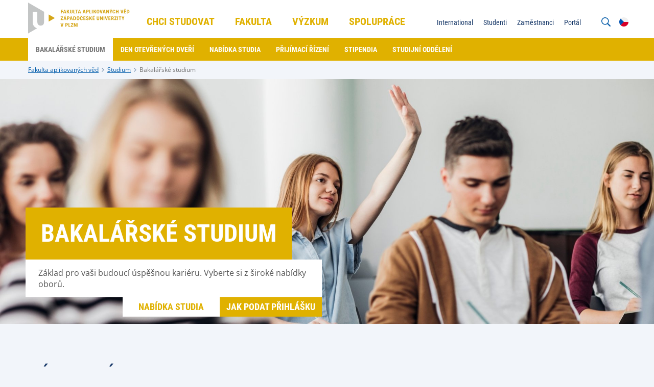

--- FILE ---
content_type: text/html;charset=UTF-8
request_url: https://www.fav.zcu.cz/cs/Admission/Bachelor-studies/
body_size: 6375
content:
<!DOCTYPE html>
<html lang="cs">
<head>
	<meta charset="UTF-8">
<meta name="viewport" content="width=device-width, initial-scale=1">
<meta name="description" content="Informace o bakalářském a magisterském studiu na ZČU">
<meta name="keywords" content="bc,bakalář,ing,mgr,magistr,inženýr,zču,studium">
<meta name="robots" content="index, follow">
<link rel="canonical" href="https://www.fav.zcu.cz/cs/Admission/Bachelor-studies/index.html"><title>Bakalářské studium</title>

	<link rel="apple-touch-icon" sizes="180x180" href="/apple-touch-icon.png">
<link rel="icon" type="image/png" sizes="32x32" href="/favicon-32x32.png">
<link rel="icon" type="image/png" sizes="16x16" href="/favicon-16x16.png">
<link rel="icon" href="/favicon.ico"><link href="/system/modules/cz.zcu.civ.web/resources/css/blocks.css" rel="stylesheet" type="text/css" nonce="v7xRjvEbEKQk/p9Vskcsxp2Og/SugaAo5/t9d8yd9Sg="/>
<link href="/system/modules/cz.zcu.civ.web/resources/css/fonts.css" rel="stylesheet" type="text/css" nonce="v7xRjvEbEKQk/p9Vskcsxp2Og/SugaAo5/t9d8yd9Sg="/>
<link href="/system/modules/cz.zcu.civ.web/resources/css/zcu.css" rel="stylesheet" type="text/css" nonce="v7xRjvEbEKQk/p9Vskcsxp2Og/SugaAo5/t9d8yd9Sg="/>
<link href="/system/modules/cz.zcu.civ.web/resources/css/typography.css" rel="stylesheet" type="text/css" nonce="v7xRjvEbEKQk/p9Vskcsxp2Og/SugaAo5/t9d8yd9Sg="/>
<link href="/system/modules/cz.zcu.civ.web/resources/css/mobile-menu.css" rel="stylesheet" type="text/css" nonce="v7xRjvEbEKQk/p9Vskcsxp2Og/SugaAo5/t9d8yd9Sg="/>
<link href="/system/modules/cz.zcu.civ.web/resources/css/color.css" rel="stylesheet" type="text/css" nonce="v7xRjvEbEKQk/p9Vskcsxp2Og/SugaAo5/t9d8yd9Sg="/>
<link href="/system/modules/cz.zcu.civ.web/resources/css/responsive-flexoo.css" rel="stylesheet" type="text/css" nonce="v7xRjvEbEKQk/p9Vskcsxp2Og/SugaAo5/t9d8yd9Sg="/>
<link href="/system/modules/cz.zcu.civ.web/resources/css/fixed-width.css" rel="stylesheet" type="text/css" nonce="v7xRjvEbEKQk/p9Vskcsxp2Og/SugaAo5/t9d8yd9Sg="/>
<link href="/system/modules/cz.zcu.civ.web/resources/css/keyboard.css" rel="stylesheet" type="text/css" nonce="v7xRjvEbEKQk/p9Vskcsxp2Og/SugaAo5/t9d8yd9Sg="/>
<link href="/system/modules/cz.zcu.civ.web/resources/css/cookieconsent.css" rel="stylesheet" type="text/css" nonce="v7xRjvEbEKQk/p9Vskcsxp2Og/SugaAo5/t9d8yd9Sg="/>
<link href="/cs/assets/custom.css" rel="stylesheet" type="text/css" nonce="v7xRjvEbEKQk/p9Vskcsxp2Og/SugaAo5/t9d8yd9Sg="/>
<script src="/system/modules/cz.zcu.civ.web/resources/js/jquery-3.7.0.min.js" type="text/javascript" nonce="v7xRjvEbEKQk/p9Vskcsxp2Og/SugaAo5/t9d8yd9Sg="></script>
	<script src="/system/modules/cz.zcu.civ.web/resources/js/menu/menu-min.js" type="text/javascript" nonce="v7xRjvEbEKQk/p9Vskcsxp2Og/SugaAo5/t9d8yd9Sg="></script>
	<script src="/system/modules/cz.zcu.civ.web/resources/js/jquery-ui.min.js" type="text/javascript"  nonce="v7xRjvEbEKQk/p9Vskcsxp2Og/SugaAo5/t9d8yd9Sg="></script>
<script src="/system/modules/cz.zcu.civ.web/resources/js/jquery.animateNumber.min.js" type="text/javascript" nonce="v7xRjvEbEKQk/p9Vskcsxp2Og/SugaAo5/t9d8yd9Sg="></script>
<script src="/system/modules/cz.zcu.civ.web/resources/js/expandCategory.min.js" type="text/javascript" nonce="v7xRjvEbEKQk/p9Vskcsxp2Og/SugaAo5/t9d8yd9Sg="></script>
<script src="/system/modules/cz.zcu.civ.web/resources/js/setProjects.min.js" type="text/javascript" nonce="v7xRjvEbEKQk/p9Vskcsxp2Og/SugaAo5/t9d8yd9Sg="></script>
<script src="/system/modules/cz.zcu.civ.web/resources/js/custom.min.js" type="text/javascript" nonce="v7xRjvEbEKQk/p9Vskcsxp2Og/SugaAo5/t9d8yd9Sg="></script>
<script src="/system/modules/cz.zcu.civ.web/resources/js/loading.min.js" type="text/javascript" nonce="v7xRjvEbEKQk/p9Vskcsxp2Og/SugaAo5/t9d8yd9Sg="></script>
<script src="/system/modules/cz.zcu.civ.web/resources/js/keyboard.min.js" type="text/javascript" nonce="v7xRjvEbEKQk/p9Vskcsxp2Og/SugaAo5/t9d8yd9Sg="></script>
<script src="/system/modules/cz.zcu.civ.web/resources/js/search.min.js" type="text/javascript" nonce="v7xRjvEbEKQk/p9Vskcsxp2Og/SugaAo5/t9d8yd9Sg="></script>
<script src="/system/modules/cz.zcu.civ.web/resources/js/utils.min.js" type="text/javascript" nonce="v7xRjvEbEKQk/p9Vskcsxp2Og/SugaAo5/t9d8yd9Sg="></script>
	<script src="/system/modules/cz.zcu.civ.web/resources/js/menu/MenubarItemLinks.min.js" type="text/javascript" nonce="v7xRjvEbEKQk/p9Vskcsxp2Og/SugaAo5/t9d8yd9Sg="></script>
<script src="/system/modules/cz.zcu.civ.web/resources/js/menu/MenubarLinks.min.js" type="text/javascript" nonce="v7xRjvEbEKQk/p9Vskcsxp2Og/SugaAo5/t9d8yd9Sg="></script>
<script src="/system/modules/cz.zcu.civ.web/resources/js/menu/PopupMenuItemLinks.min.js" type="text/javascript" nonce="v7xRjvEbEKQk/p9Vskcsxp2Og/SugaAo5/t9d8yd9Sg="></script>
<script src="/system/modules/cz.zcu.civ.web/resources/js/menu/PopupMenuLinks.min.js" type="text/javascript" nonce="v7xRjvEbEKQk/p9Vskcsxp2Og/SugaAo5/t9d8yd9Sg="></script>
<script src="/system/modules/cz.zcu.civ.web/resources/js/iframemanager.min.js" type="text/javascript" defer nonce="v7xRjvEbEKQk/p9Vskcsxp2Og/SugaAo5/t9d8yd9Sg="></script>


<script src="/system/modules/cz.zcu.civ.web/resources/js/people.min.js" nonce="v7xRjvEbEKQk/p9Vskcsxp2Og/SugaAo5/t9d8yd9Sg="></script></head>

<body class="fav color-menu">

<!-- Google Tag Manager -->
        <script type="text/plain" data-cookiecategory="targeting" nonce="v7xRjvEbEKQk/p9Vskcsxp2Og/SugaAo5/t9d8yd9Sg=">
            (function(w,d,s,l,i){w[l]=w[l]||[];w[l].push(
            {'gtm.start': new Date().getTime(),
            event:'gtm.js'});
            var f=d.getElementsByTagName(s)[0],
            j=d.createElement(s),
            dl=l!='dataLayer'?'&l='+l:'';
            j.async=true;
            j.src='https://www.googletagmanager.com/gtm.js?id='+i+dl;f.parentNode.insertBefore(j,f);
            })(window,document,'script','dataLayer','GTM-5KGRXSTS');</script>
        <!-- End Google Tag Manager -->

    <script type="text/javascript" defer nonce="v7xRjvEbEKQk/p9Vskcsxp2Og/SugaAo5/t9d8yd9Sg=">
        let nonce = "v7xRjvEbEKQk/p9Vskcsxp2Og/SugaAo5/t9d8yd9Sg=";
        let CC_CATEGORIES = [
            "necessary",
            "targeting", 
        ];
        let CC_COOKIE_TYPES = [
            "gtm", 
        ];
        let CC_PRIVACY_POLICY_URL;
        
        CC_PRIVACY_POLICY_URL = 'https://www.zcu.cz/cs/University/GDPR/safety.html';
        
        let CC_CONTACT_URL;
        
        CC_CONTACT_URL = 'https://www.zcu.cz/cs/University/GDPR/index.html';
        </script>


    <script src="/system/modules/cz.zcu.civ.web/resources/js/cookieconsent.min.js"
            type="text/javascript" defer nonce="v7xRjvEbEKQk/p9Vskcsxp2Og/SugaAo5/t9d8yd9Sg="></script>
    <script src="/system/modules/cz.zcu.civ.web/resources/js/cookieconsent-init.min.js"
            type="text/javascript" defer nonce="v7xRjvEbEKQk/p9Vskcsxp2Og/SugaAo5/t9d8yd9Sg="></script>
<header>
	<section id="Menu" class="menu block" aria-label="Menu">
		<div class="content-width">
			<div class="module size-200px logo-module">
				<div class="element logo">
					<div class="item">
						<div class="atom">
							<a href="/cs/">
								<img src="/cs/assets/logo.svg" alt="FAV logo" class="big">
								<img src="/cs/assets/logo-small.svg" alt="" class="small">
							</a>
						</div>
					</div>
				</div>
			</div>

			<nav class="module size-50 primary-nav" aria-label="Hlavní menu">
		<ul id="menu-primary-menu" class="element type-menu horizontal navigation-primary align-center" role="menubar" aria-label="Hlavní menu">

				<li class="item parent" role="none">

								<a href="/cs/Admission/" class="text-edit" role="menuitem" aria-haspopup="true" aria-expanded="false" tabindex="0">
									Chci studovat</a>
							<ul class="navigation-primary-submenu" role="menu" aria-label="Chci studovat">
									<li role="none">
											<a href="/cs/Admission/Bachelor-studies/" class="head-base-default" target="_self" role="menuitem" tabindex="-1">
												
















    
    
        Bakalářské studium
    
    
</a>
										</li>
									<li role="none">
											<a href="/cs/Admission/Follow-up-master-studies/" class="head-base-default" target="_self" role="menuitem" tabindex="-1">
												
















    
    
        Navazující magisterské studium
    
    
</a>
										</li>
									<li role="none">
											<a href="/cs/Admission/Doctoral-studies/" class="head-base-default" target="_self" role="menuitem" tabindex="-1">
												
















    
    
        Doktorské studium
    
    
</a>
										</li>
									<li role="none">
											<a href="/cs/Admission/Lifelong-learning/" class="head-base-default" target="_self" role="menuitem" tabindex="-1">
												
















    
        Celoživotní vzdělávání
    
    
    
</a>
										</li>
									<li role="none">
											<a href="/cs/My-FAS/index.html" class="head-base-default" target="_self" role="menuitem" tabindex="-1">
												
















    
        Proč FAV
    
    
    
</a>
										</li>
									<li role="none">
											<a href="/cs/links/eprihlaska-fav" class="head-base-default" target="_self" role="menuitem" tabindex="-1">
												
















    
        E-přihláška
    
    
    
</a>
										</li>
									<li role="none">
											<a href="/cs/Admission/Rigorous-procedure/" class="head-base-default" target="_self" role="menuitem" tabindex="-1">
												
















    
    
        Rigorózní řízení
    
    
</a>
										</li>
									<li role="none">
											<a href="/cs/Students/Student-Support/" class="head-base-default" target="_self" role="menuitem" tabindex="-1">
												
















    
    
        Podpora studentům
    
    
</a>
										</li>
									</ul>
							</li>
					<li class="item parent" role="none">

								<a href="/cs/Faculty/" class="text-edit" role="menuitem" aria-haspopup="true" aria-expanded="false" tabindex="-1">
									Fakulta</a>
							<ul class="navigation-primary-submenu" role="menu" aria-label="Fakulta">
									<li role="none">
											<a href="/cs/Faculty/About-us/" class="head-base-default" target="_self" role="menuitem" tabindex="-1">
												
















    
    
        O nás
    
    
</a>
										</li>
									<li role="none">
											<a href="/cs/Faculty/contacts.html" class="head-base-default" target="_self" role="menuitem" tabindex="-1">
												
















    
    
        Kontakty
    
    
</a>
										</li>
									<li role="none">
											<a href="/cs/Faculty/departments.html" class="head-base-default" target="_self" role="menuitem" tabindex="-1">
												
















    
    
        Katedry a pracoviště
    
    
</a>
										</li>
									<li role="none">
											<a href="/ekis/" class="head-base-default" target="_self" role="menuitem" tabindex="-1">
												
















    
        EKIS - Energetické, konzultační a informační středisko
    
    
    
</a>
										</li>
									<li role="none">
											<a href="/cs/Faculty/public_events/" class="head-base-default" target="_self" role="menuitem" tabindex="-1">
												
















    
        Akce pro veřejnost
    
    
    
</a>
										</li>
									<li role="none">
											<a href="/cs/Faculty/Hr/" class="head-base-default" target="_self" role="menuitem" tabindex="-1">
												
















    
        Lidské zdroje
    
    
    
</a>
										</li>
									<li role="none">
											<a href="/cs/Faculty/Important-documents/" class="head-base-default" target="_self" role="menuitem" tabindex="-1">
												
















    
        Důležité dokumenty
    
    
    
</a>
										</li>
									<li role="none">
											<a href="/cs/Faculty/Official-notice-board/" class="head-base-default" target="_self" role="menuitem" tabindex="-1">
												
















    
    
        Úřední deska
    
    
</a>
										</li>
									</ul>
							</li>
					<li class="item parent" role="none">

								<a href="/cs/Research/" class="text-edit" role="menuitem" aria-haspopup="true" aria-expanded="false" tabindex="-1">
									Výzkum</a>
							<ul class="navigation-primary-submenu" role="menu" aria-label="Výzkum">
									<li role="none">
											<a href="/cs/Research/link-ntis.html" class="head-base-default" target="_self" role="menuitem" tabindex="-1">
												
















    
    
        Výzkumné centrum NTIS
    
    
</a>
										</li>
									<li role="none">
											<a href="/cs/Research/Habilitation-procedure/" class="head-base-default" target="_self" role="menuitem" tabindex="-1">
												
















    
    
        Habilitační řízení
    
    
</a>
										</li>
									<li role="none">
											<a href="/cs/Research/Prof-appointing-procedure/" class="head-base-default" target="_self" role="menuitem" tabindex="-1">
												
















    
    
        Řízení ke jmenování profesorem
    
    
</a>
										</li>
									</ul>
							</li>
					<li class="item parent" role="none">

								<a href="/cs/Partnership/" class="text-edit" role="menuitem" aria-haspopup="true" aria-expanded="false" tabindex="-1">
									Spolupráce</a>
							<ul class="navigation-primary-submenu" role="menu" aria-label="Spolupráce">
									<li role="none">
											<a href="/cs/Partnership/partners.html" class="head-base-default" target="_self" role="menuitem" tabindex="-1">
												
















    
    
        Partnerské firmy
    
    
</a>
										</li>
									<li role="none">
											<a href="/cs/Partnership/Edumatch/index.html" class="head-base-default" target="_self" role="menuitem" tabindex="-1">
												
















    
        Nabídka spolupráce
    
    
    
</a>
										</li>
									<li role="none">
											<a href="/cs/Partnership/partner_schools.html" class="head-base-default" target="_self" role="menuitem" tabindex="-1">
												
















    
    
        Partnerské školy
    
    
</a>
										</li>
									<li role="none">
											<a href="/cs/Partnership/primaryschools/index.html" class="head-base-default" target="_self" role="menuitem" tabindex="-1">
												
















    
    
        Program pro školy
    
    
</a>
										</li>
									<li role="none">
											<a href="/cs/Partnership/For_rent.html" class="head-base-default" target="_self" role="menuitem" tabindex="-1">
												
















    
        Nabídka zajištění akcí
    
    
    
</a>
										</li>
									</ul>
							</li>
					</ul>
	</nav>

	<script type="text/javascript" nonce="v7xRjvEbEKQk/p9Vskcsxp2Og/SugaAo5/t9d8yd9Sg=">
        var menubar1 = new Menubar(document.getElementById('menu-primary-menu'));
        menubar1.init();
	</script>
<nav class="module secondary-nav" aria-label="Sekundární menu">
            <ul class="element type-menu horizontal navigation-other align-right">
            <li class="item mobile-menu">
                <div class="text-edit">
                    <strong>
                        <img src="/system/modules/cz.zcu.civ.web/resources/img/menu.svg"
                             alt="Mobilní menu">
                        MENU</strong>
                </div>
            </li>
        </ul>

        <ul class="element type-menu vertical navigation-other align-right lang-active">
                    <li class="item lang">
                        <div class="text-edit"><img src="/system/modules/cz.zcu.civ.web/resources/img/flags/cs.svg" alt="CS">
                        </div>
                    </li>
                </ul>
                <ul class="element type-menu vertical navigation-other align-right lang-choose">
                    <li class="item lang">
                                        <a href="/en/Admission/Bachelor-studies/index.html" class="text-edit">
                                            <img  src="/system/modules/cz.zcu.civ.web/resources/img/flags/en.svg" alt="EN"/>
                                        </a>
                                    </li>
                                </ul>
            <ul class="element type-menu horizontal navigation-other align-right search-open">
                <li class="item search">
                    <div class="text-edit">
                        <img src="/system/modules/cz.zcu.civ.web/resources/img/search.svg"
                             alt="Vyhledávání na webu">
                    </div>
                </li>
            </ul>
            <form role="search" class="element type-menu horizontal navigation-other align-right search-input">
                <input name="q" id="q" type="search"
                       placeholder="Co chcete vyhledat?"
                       aria-label="Co chcete vyhledat?">
                <button type="submit" id="search-button"><img src="/system/modules/cz.zcu.civ.web/resources/img/search.svg"
                                                              alt="Vyhledávání na webu">
                </button>
                <div class="text-edit close"><img src="/system/modules/cz.zcu.civ.web/resources/img/close.svg"
                                                  alt="Zavřít vyhledávání">
                </div>
            </form>
        <ul id="menu-secondary-menu" class="element type-menu horizontal navigation-secondary align-right"
                        role="menubar" aria-haspopup="false"
                        aria-label="Sekundární menu">
                        <li class="item" role="none">
                                <a href="/cs/Students/international.html" class="text-edit"
                                   target="_self" role="menuitem"
                                   tabindex="0">
                                    
















    
        International
    
    
    
</a>
                                </li>
                        <li class="item" role="none">
                                <a href="/cs/Students/" class="text-edit"
                                   target="_self" role="menuitem"
                                   tabindex="-1">
                                    
















    
        Studenti
    
    
    
</a>
                                </li>
                        <li class="item" role="none">
                                <a href="/cs/Employees/" class="text-edit"
                                   target="_self" role="menuitem"
                                   tabindex="-1">
                                    
















    
        Zaměstnanci
    
    
    
</a>
                                </li>
                        <li class="item" role="none">
                                <a href="/cs/links/portal" class="text-edit"
                                   target="_self" role="menuitem"
                                   tabindex="-1">
                                    
















    
    
        Portál
    
    
</a>
                                </li>
                        </ul>
                <script nonce="v7xRjvEbEKQk/p9Vskcsxp2Og/SugaAo5/t9d8yd9Sg=">
            var formButton = document.querySelector("form.search-input button#search-button");
            var queryInput = document.querySelector("form.search-input input#q");
            if (formButton && queryInput) {
                formButton.onclick = function (bt) {
                    // must be used for not submitting the form
                    bt.preventDefault();

                    const url = encodeURI("https://www.google.com/search?q=site:www.fav.zcu.cz " + queryInput.value);
                    console.info("Redirecting to: " + url);
                    window.location = url;
                }
            }

            var menubar2 = new Menubar(document.getElementById('menu-secondary-menu'));
            menubar2.init();
        </script>
    </nav>
</div>
	</section>

	<section id="Submenu" class="menu block">
			<div class="content-width">
				<nav class="module submenu-nav">
					<ul id="menu-submenu" class="element type-menu horizontal navigation-primary-submenu" role="menubar" aria-haspopup="false" aria-label="???menu.submenu.nav.aria.label???">
						<li class="item" role="none">
								<a href="/cs/Admission/Bachelor-studies/index.html" class="head-bold-sub active" role="menuitem" tabindex="0">
										Bakalářské studium</a>
							</li>

							<li class="item" role="none">
								<a href="/cs/Admission/Bachelor-studies/new_htmlr-about-study.html" class="head-bold-sub" role="menuitem" tabindex="-1">
										Den otevřených dveří</a>
							</li>

							<li class="item" role="none">
								<a href="/cs/Admission/Bachelor-studies/new_htmlred-current-study-offer-bc.html" class="head-bold-sub" role="menuitem" tabindex="-1">
										Nabídka studia</a>
							</li>

							<li class="item" role="none">
								<a href="/cs/Admission/Bachelor-studies/new_html-current-admission-procedure.html" class="head-bold-sub" role="menuitem" tabindex="-1">
										Přijímací řízení</a>
							</li>

							<li class="item" role="none">
								<a href="/cs/Admission/Bachelor-studies/Scholarship/" class="head-bold-sub" role="menuitem" tabindex="-1">
										Stipendia</a>
							</li>

							<li class="item" role="none">
								<a href="/cs/Admission/Bachelor-studies/office-of-academic-affairs.html" class="head-bold-sub" role="menuitem" tabindex="-1">
										Studijní oddělení</a>
							</li>

							</ul>
				</nav>
			</div>
		</section>

		<script nonce="v7xRjvEbEKQk/p9Vskcsxp2Og/SugaAo5/t9d8yd9Sg=">
            var submenu = new Menubar(document.getElementById('menu-submenu'));
            submenu.init();
		</script>

		<section id="Breadcrumbs" class="breadcrumbs block">
	<div class="content-width">
		<div class="module">
			<ul class="element type-menu horizontal breadcrumbs">
				<li class="item">
							<a href="/cs/" class="typo-base-tiny">Fakulta aplikovaných věd</a>
						</li>
					<li class="item">
							<a href="/cs/Admission/" class="typo-base-tiny">Studium</a>
						</li>
					<li class="item active">
					<a href="/cs/Admission/Bachelor-studies/index.html" class="typo-base-tiny">Bakalářské studium</a>
						</li>
			</ul>
		</div>
	</div>
</section></header><main>
	<article>
		<div  id="normalcenter" ><section class="main-article block">
		<div class="content-width full-width">
			<picture class="slider-image">
				<source media="(max-width: 959px)" srcset="/cs/media/hero-banner-main/Hero_banners_mobile_devices_main_banner_960x720/37.jpg">
				<img src="/cs/media/hero-banner-main/Hero_Banners_normal_size_other_pages_1920x720/37.jpg"
				     alt="37" class="slider-image">
			</picture>
			<div class="module size-100 absolute">
				<div class="element main-banner">
					<div class="item size-50 l-60 m-70">
						<h1 class="atom text-edit head-bold-mega" >Bakalářské studium</h1>

						<div class="content info-box">
								<div class="atom text-edit" >
												Základ pro vaši budoucí úspěšnou kariéru. Vyberte si z široké nabídky oborů.</div>
									</div>
						<a href="/cs/Admission/Bachelor-studies/htmlrred-current-admission-form-guide.html"
							   target="_self"
							   class="atom text-edit btn-primary-small float-right" >
									Jak podat přihlášku</a>

							<a href="/cs/Admission/Bachelor-studies/new_htmlred-current-study-offer-bc.html"
								   target="_self"
								   class="atom text-edit btn-primary-small-invert float-right" >
										Nabídka studia</a>
							</div>
				</div>
			</div>
		</div>
	</section>
<section class="article block">
			<div class="content-width">
				<div class="module size-100">
						<div class="element article-header">

							<div class="item size-75 align-left">
								<h2 class="head-light-large" >Základní informace</h2>
							</div>

								<div class="item size-25 align-right">
										<a href="/cs/Admission/"
										   class="back-to-category">
											<strong>
												zpět na Studium</strong>
										</a>
									</div>
								</div>
					</div>
				<div class="module size-65 l-100">
					<div class="element article-item">
						<div class="item">
							<div class="content info-box ">
								<p ><h3><strong><a href="/cs/Admission/Bachelor-studies/new_html-current-admission-procedure.html">Přijímací řízení</a></strong></h3>
<p>Fakulta nabízí studium v široké škále studijních programů, ze kterých si vybere každý zájemce o technické vzdělání.&nbsp;</p>
<p>Přijímací řízení je nastaveno tak, aby nabízelo možnost ke studiu uchazečům z různých typů středních škol a kritéria pro přijetí zohledňují řadu aspektů (např. dosažený průměr, výsledky z národních srovnávacích zkoušek).&nbsp;</p>
<p><strong>Garantujeme přijetí</strong>&nbsp;- máme eminentní zájem zejména o ty nejkvalitnější uchazeče (úspěšné řešitele vybraných prestižních soutěží apod.), kterým přijetí garantujeme.</p>
<p>Absolvent bakalářského studia získá po ukončení titul Bc. a může pokračovat ve studiu v některém z magisterských programů (titul Ing. nebo Mgr.) nebo se uplatnit v praxi.&nbsp;</p></p>
											<h3 class="head-bold-large" >Proč k nám?</h3>
										<p ><ul class="ui-tabs-nav ui-corner-all ui-helper-reset ui-helper-clearfix ui-widget-header" role="tablist">
<li>Kompatibilita systému vysokoškolského vzdělávání s požadavky EU</li>
<li>Kreditní systém studia - student sám rozhoduje o studijní zátěži, volí rytmus i obsah studia dle svých potřeb</li>
<li>Možnost studia v zahraničí, zapojení do mezinárodních vzdělávacích a mobilitních programů</li>
<li>Perspektiva bezproblémového uplatnění absolventa na trhu práce s odpovídajícím finančním ohodnocením</li>
<li>Studijní programy a obory v prezenční formě studia s možností volby studia předmětů všech fakult ZČU v Plzni</li>
<li><a id="ui-id-6" class="ui-tabs-anchor" tabindex="-1" role="presentation" href="/cs/Admission/Bachelor-studies/Scholarship/">Stipendijní systém podporující vaši motivaci ke studiu a ocenění úspěšných studentů</a></li>
<li><a href="/cs/My-FAS/index.html">Protože FAVka a Plzeň vám nabízejí vše pro studentský život i budoucí kariéru.</a></li>
</ul></p>
											<h3 class="head-bold-large" >Co Vás čeká?</h3>
										<p ><ul class="ui-tabs-nav ui-corner-all ui-helper-reset ui-helper-clearfix ui-widget-header" role="tablist">
<li>neanonymní prostředí středně velké fakulty</li>
<li class="ui-tabs-tab ui-corner-top ui-state-default ui-tab ui-tabs-active ui-state-active" tabindex="0" role="tab" aria-controls="ui-id-9" aria-labelledby="ui-id-8" aria-selected="true" aria-expanded="true">výborně vybavená moderní knihovna a bezobjednávková&nbsp;<a id="ui-id-8" class="ui-tabs-anchor" tabindex="-1" role="presentation" href="https://www.zcu.cz/cs/Canteen/index.html" target="_self">menza</a>&nbsp;přímo v areálu</li>
<li class="ui-tabs-tab ui-corner-top ui-state-default ui-tab" tabindex="-1" role="tab" aria-controls="ui-id-11" aria-labelledby="ui-id-10" aria-selected="false" aria-expanded="false"><a id="ui-id-10" class="ui-tabs-anchor" tabindex="-1" role="presentation" href="/cs/links/www-skm" target="_self">koleje</a>&nbsp;vzdálené jednu zastávku MHD</li>
<li class="ui-tabs-tab ui-corner-top ui-state-default ui-tab" tabindex="-1" role="tab" aria-controls="ui-id-13" aria-labelledby="ui-id-12" aria-selected="false" aria-expanded="false">široké možnosti&nbsp;<a id="ui-id-12" class="ui-tabs-anchor" tabindex="-1" role="presentation" href="/cs/Students/international.html">studia v zahraničí</a></li>
<li>areál školy na klidném místě se spoustou zeleně</li>
<li class="ui-tabs-tab ui-corner-top ui-state-default ui-tab" tabindex="-1" role="tab" aria-controls="ui-id-15" aria-labelledby="ui-id-14" aria-selected="false" aria-expanded="false">parky a&nbsp;<a id="ui-id-14" class="ui-tabs-anchor" tabindex="-1" role="presentation" href="https://www.zcu.cz/cs/Admission/Bachelor-and-master-studies/Sport/" target="_self">univerzitní sportoviště</a></li>
<li>tramvajová zastávka s názvem Technická přímo u fakulty</li>
<li>univerzitní kavárna v budově fakulty</li>
<li>moderní komfortně vybavené přednáškové sály</li>
<li>studovna</li>
<li>fakultní parkoviště</li>
<li>v blízkém okolí UniCity living, pekárna, bistro a několik obchodních domů</li>
</ul></p>
											</div>
						</div>
					</div>
				</div>
				<aside class="module size-35 l-100">
						<div class="element">
							<div class="item">
								<div class="content info-box">
									<ul class="bullets">
											<li>Fyzika</li>
										<li>Geomatika</li>
										<li>Informatika a výpočetní technika</li>
										<li>Kybernetika</li>
										<li>Matematika</li>
										<li>Mechanika</li>
										<li>Stavební inženýrství</li>
										</ul>
								</div>
							</div>
						</div>
					<div class="element people-box">
								<div id="c3170260a-b493-4963-acb3-e5bc9e6cdfb5" class="item size-100">
									<div class="content info-box">
										<h3 class="head-bold-btn" >Máte dotaz? Zeptejte se:</h3>
										<div class="photo-people-side">
											<img
													src="/cs/media/dekanat-img/3_3.png"
													alt="Anonymous">
										</div>
										<div class="photo-people-text">
											<h4 class="typo-bold-large" >Petra Sutnerová</h4>
												<p class="typo-base-default workplace" >Studijní referentka</p>

											<p class="typo-base-default contact">
													<a href="tel:+420377632010" class="phone" >+420  377 632 010</a><br>
													<a href="mailto:uchazec-fav@service.zcu.cz" class="email" >uchazec-fav@service.zcu.cz</a>
													</p>
											</div>

										</div>
								</div>

								</div>
					</aside>
			</div>
		</section>
	</div></article>
</main>
<footer>
	<section id="Bottom" class="bottom block">
		<div class="content-width">
			<nav class="module size-70 l-100">
	<div class="element type-menu horizontal navigation-bottom l-center">
			<div class="item">
							<div class="atom">
								<a href="/cs/Faculty/Official-notice-board/" class="text-edit head-bold-btn" target="_self">
									
















    
        Úřední deska
    
    
    
</a>
							</div>
						</div>
					<div class="item">
							<div class="atom">
								<a href="/cs/Faculty/contacts.html#maps" class="text-edit head-bold-btn" target="_self">
									
















    
        Jak nás najdete
    
    
    
</a>
							</div>
						</div>
					<div class="item">
							<div class="atom">
								<a href="/cs/Faculty/contacts.html" class="text-edit head-bold-btn" target="_self">
									
















    
        Kontakty
    
    
    
</a>
							</div>
						</div>
					</div>
	</nav>

<nav class="module size-30 l-100">
	<div class="element type-menu horizontal social-bottom align-right l-center">
			<div class="item">
							<div class="atom">
								<a href="https://facebook.com/FAV.ZCU" class="text-edit">
									<img src="/system/modules/cz.zcu.civ.web.links/resources/img/social-icons/facebook-blue.svg" alt="Facebook"/>
								</a>
							</div>
						</div>
					<div class="item">
							<div class="atom">
								<a href="https://www.youtube.com/channel/UC0P1hNtipDIb1PVhBqPuXVQ?view_as=subscriber" class="text-edit">
									<img src="/system/modules/cz.zcu.civ.web.links/resources/img/social-icons/youtube-blue.svg" alt="Youtube"/>
								</a>
							</div>
						</div>
					<div class="item">
							<div class="atom">
								<a href="https://instagram.com/fav.zcu" class="text-edit">
									<img src="/system/modules/cz.zcu.civ.web.links/resources/img/social-icons/instagram-blue.svg" alt="Instagram"/>
								</a>
							</div>
						</div>
					<div class="item">
							<div class="atom">
								<a href="https://discord.com/invite/f9tmnXgZBx" class="text-edit">
									<img src="/system/modules/cz.zcu.civ.web.links/resources/img/social-icons/discord-blue.svg" alt="Discord"/>
								</a>
							</div>
						</div>
					<div class="item">
							<div class="atom">
								<a href="https://www.linkedin.com/company/86721059/admin/dashboard/" class="text-edit">
									<img src="/system/modules/cz.zcu.civ.web.links/resources/img/social-icons/linked-in-blue.svg" alt="LinkedIn"/>
								</a>
							</div>
						</div>
					</div>
	</nav></div>
	</section>

	<section id="Footer" class="footer block">
		<div class="content-width">
			<div class="module size-33 l-100">
				<div class="element type-menu horizontal navigation-footer l-center">
					<div class="item">
						<div class="atom">
							<div class="text-edit typo-base-small">
								<span>© ZČU 1991–Sun Jan 25 04:36:38 UTC 2026</span>
							</div>
						</div>
					</div>
				</div>
			</div>
			<div class="module size-33 l-100">
				<ul class="element type-menu lang-choose-footer align-center">
						<li class="item lang active">
								<a href="/cs/Admission/Bachelor-studies/index.html">
										CS</a>
							</li>
						<li class="item lang ">
								<a href="/en/Admission/Bachelor-studies/index.html">
										EN</a>
							</li>
						</ul>
				</div>
			<div class="module size-33 l-100">
				<div class="element type-menu horizontal navigation-footer align-right l-center">
						<div class="item">
										<div class="atom">
											<a href="/cs/Webadmin/" class="text-edit typo-base-small" target="_self">
												
















    
        Správa webu
    
    
    
</a>
										</div>
									</div>
								<div class="item">
										<div class="atom">
											<a href="/cs/Cookies/" class="text-edit typo-base-small" target="_self">
												
















    
        Cookies
    
    
    
</a>
										</div>
									</div>
								</div>
				</div>
		</div>

		</section>
</footer></body>
</html>

--- FILE ---
content_type: text/css;charset=UTF-8
request_url: https://www.fav.zcu.cz/cs/assets/custom.css
body_size: -85
content:

/* 26. 4. 2019 by zimmma - zmenseni velikosti log fakult na strance Fakulty, ustavy a pracoviste. */
div#tabs.item.vertical-tabs.ui-tabs div.content.info-box div section.article.block div.content-width div.module div.element.article-item div.item div.content.info-box img.faculty-logo {
    width: 60%;
}

.tabTest {
border-width:5px;
border-color: #666;
border-style: solid;
}

/* 27. 5. 2020 by zimmma - zobrazovani odrazek u clanku v tabech. */
.horizontal-tabs section.article ul li { 
   float: none;
   list-style-type: disc; 
   list-style-position: outside; 
   margin: 5px 0;
}
.horizontal-tabs section.article ol li { 
   float: none;
   list-style-type: decimal; 
   list-style-position: outside; 
   margin: 5px 0;
}
.horizontal-tabs section.article ul ul li, .horizontal-tabs section.article ol ul li { 
   float: none;
   list-style-type: circle; 
   list-style-position: outside; 
   margin-left: 15px; 
   margin: 5px 0;
}
.horizontal-tabs section.article ol ol li, .horizontal-tabs section.article ul ol li { 
   float: none;
   list-style-type: lower-latin; 
   list-style-position: outside; 
   margin-left: 15px; 
   margin: 5px 0;
}

/* 6. 3. 2020 by JF - logo HR na Univerzita/Career/HR */
.hr-logo {float: right; width: 20%; margin-bottom: 10px; margin-left: 15px; margin-top= -5px;
}


--- FILE ---
content_type: text/javascript;charset=UTF-8
request_url: https://www.fav.zcu.cz/system/modules/cz.zcu.civ.web/resources/js/menu/MenubarLinks.min.js
body_size: 1802
content:
var Menubar=function(t){var s,o,n="Menubar constructor argument menubarNode ";if(t==null)throw new Error(n+"is null.");if(!t instanceof Element)throw new TypeError(n+"is not a DOM Element.");if(t.childElementCount===0)throw new Error(n+"has no element children.");for(e=t.firstElementChild;e;){if(s=e.firstElementChild,e&&s&&s.tagName!=="A")throw new Error(n+"has child elements are not A elements.");e=e.nextElementSibling}this.isMenubar=!0,this.domNode=t,this.menubarItems=[],this.firstChars=[],this.firstItem=null,this.lastItem=null,this.hasFocus=!1,this.hasHover=!1};Menubar.prototype.init=function(){var e,t,n,s,o;for(elem=this.domNode.firstElementChild;elem;)e=elem.firstElementChild,elem&&e&&e.tagName==="A"&&(t=new MenubarItem(e,this),t.init(),this.menubarItems.push(t),s=e.textContent.trim(),this.firstChars.push(s.substring(0,1).toLowerCase())),elem=elem.nextElementSibling;n=this.menubarItems.length,n>0&&(this.firstItem=this.menubarItems[0],this.lastItem=this.menubarItems[n-1]),this.firstItem.domNode.tabIndex=0},Menubar.prototype.setFocusToItem=function(e){for(var t,s=!1,n=0;n<this.menubarItems.length;n++)t=this.menubarItems[n],t.domNode.tabIndex==0&&(s=t.domNode.getAttribute("aria-expanded")==="true"),t.domNode.tabIndex=-1,t.popupMenu&&t.popupMenu.close();e.domNode.focus(),e.domNode.tabIndex=0,s&&e.popupMenu&&e.popupMenu.open()},Menubar.prototype.setFocusToFirstItem=function(){this.setFocusToItem(this.firstItem)},Menubar.prototype.setFocusToLastItem=function(){this.setFocusToItem(this.lastItem)},Menubar.prototype.setFocusToPreviousItem=function(e){var t;e===this.firstItem?newItem=this.lastItem:(t=this.menubarItems.indexOf(e),newItem=this.menubarItems[t-1]),this.setFocusToItem(newItem)},Menubar.prototype.setFocusToNextItem=function(e){var t;e===this.lastItem?newItem=this.firstItem:(t=this.menubarItems.indexOf(e),newItem=this.menubarItems[t+1]),this.setFocusToItem(newItem)},Menubar.prototype.setFocusByFirstCharacter=function(e,t){var n,t=t.toLowerCase(),o=e.domNode.getAttribute("aria-expanded")==="true",s=this.menubarItems.indexOf(e)+1;s===this.menubarItems.length&&(s=0),n=this.getIndexFirstChars(s,t),n===-1&&(n=this.getIndexFirstChars(0,t)),n>-1&&this.setFocusToItem(this.menubarItems[n])},Menubar.prototype.getIndexFirstChars=function(e,t){for(var n=e;n<this.firstChars.length;n++)if(t===this.firstChars[n])return n;return-1}

--- FILE ---
content_type: image/svg+xml
request_url: https://www.fav.zcu.cz/system/modules/cz.zcu.civ.web/resources/img/arrow-right.svg
body_size: 335
content:
<?xml version="1.0" encoding="utf-8"?>
<!-- Generator: Adobe Illustrator 15.1.0, SVG Export Plug-In . SVG Version: 6.00 Build 0)  -->
<!DOCTYPE svg PUBLIC "-//W3C//DTD SVG 1.1//EN" "http://www.w3.org/Graphics/SVG/1.1/DTD/svg11.dtd">
<svg version="1.1" id="Vrstva_1" xmlns="http://www.w3.org/2000/svg" xmlns:xlink="http://www.w3.org/1999/xlink" x="0px" y="0px"
	 width="20.155px" height="19.097px" viewBox="0 0 20.155 19.097" enable-background="new 0 0 20.155 19.097" xml:space="preserve">
<path fill="#075DAA" d="M19.919,9l-9.168-8.78c-0.315-0.302-0.82-0.291-1.121,0.024L8.392,1.539C8.09,1.854,8.102,2.359,8.417,2.66
	l5.438,5.199H0.793C0.357,7.859,0,8.216,0,8.652v1.792c0,0.436,0.357,0.793,0.793,0.793h13.061l-5.438,5.199
	c-0.315,0.301-0.327,0.806-0.025,1.122l1.238,1.295c0.301,0.315,0.806,0.326,1.121,0.024l9.168-8.78
	C20.234,9.795,20.234,9.301,19.919,9z"/>
</svg>


--- FILE ---
content_type: text/javascript;charset=UTF-8
request_url: https://www.fav.zcu.cz/system/modules/cz.zcu.civ.web/resources/js/utils.min.js
body_size: 60516
content:
const defaultDiacriticsRemovalMap=[{base:"A",letters:"AⒶＡÀÁÂẦẤẪẨÃĀĂẰẮẴẲȦǠÄǞẢÅǺǍȀȂẠẬẶḀĄȺⱯ"},{base:"AA",letters:"Ꜳ"},{base:"AE",letters:"ÆǼǢ"},{base:"AO",letters:"Ꜵ"},{base:"AU",letters:"Ꜷ"},{base:"AV",letters:"ꜸꜺ"},{base:"AY",letters:"Ꜽ"},{base:"B",letters:"BⒷＢḂḄḆɃƂƁ"},{base:"C",letters:"CⒸＣĆĈĊČÇḈƇȻꜾ"},{base:"D",letters:"DⒹＤḊĎḌḐḒḎĐƋƊƉꝹÐ"},{base:"DZ",letters:"ǱǄ"},{base:"Dz",letters:"ǲǅ"},{base:"E",letters:"EⒺＥÈÉÊỀẾỄỂẼĒḔḖĔĖËẺĚȄȆẸỆȨḜĘḘḚƐƎ"},{base:"F",letters:"FⒻＦḞƑꝻ"},{base:"G",letters:"GⒼＧǴĜḠĞĠǦĢǤƓꞠꝽꝾ"},{base:"H",letters:"HⒽＨĤḢḦȞḤḨḪĦⱧⱵꞍ"},{base:"I",letters:"IⒾＩÌÍÎĨĪĬİÏḮỈǏȈȊỊĮḬƗ"},{base:"J",letters:"JⒿＪĴɈ"},{base:"K",letters:"KⓀＫḰǨḲĶḴƘⱩꝀꝂꝄꞢ"},{base:"L",letters:"LⓁＬĿĹĽḶḸĻḼḺŁȽⱢⱠꝈꝆꞀ"},{base:"LJ",letters:"Ǉ"},{base:"Lj",letters:"ǈ"},{base:"M",letters:"MⓂＭḾṀṂⱮƜ"},{base:"N",letters:"NⓃＮǸŃÑṄŇṆŅṊṈȠƝꞐꞤ"},{base:"NJ",letters:"Ǌ"},{base:"Nj",letters:"ǋ"},{base:"O",letters:"OⓄＯÒÓÔỒỐỖỔÕṌȬṎŌṐṒŎȮȰÖȪỎŐǑȌȎƠỜỚỠỞỢỌỘǪǬØǾƆƟꝊꝌ"},{base:"OI",letters:"Ƣ"},{base:"OO",letters:"Ꝏ"},{base:"OU",letters:"Ȣ"},{base:"OE",letters:"Œ"},{base:"oe",letters:"œ"},{base:"P",letters:"PⓅＰṔṖƤⱣꝐꝒꝔ"},{base:"Q",letters:"QⓆＱꝖꝘɊ"},{base:"R",letters:"RⓇＲŔṘŘȐȒṚṜŖṞɌⱤꝚꞦꞂ"},{base:"S",letters:"SⓈＳẞŚṤŜṠŠṦṢṨȘŞⱾꞨꞄ"},{base:"T",letters:"TⓉＴṪŤṬȚŢṰṮŦƬƮȾꞆ"},{base:"TZ",letters:"Ꜩ"},{base:"U",letters:"UⓊＵÙÚÛŨṸŪṺŬÜǛǗǕǙỦŮŰǓȔȖƯỪỨỮỬỰỤṲŲṶṴɄ"},{base:"V",letters:"VⓋＶṼṾƲꝞɅ"},{base:"VY",letters:"Ꝡ"},{base:"W",letters:"WⓌＷẀẂŴẆẄẈⱲ"},{base:"X",letters:"XⓍＸẊẌ"},{base:"Y",letters:"YⓎＹỲÝŶỸȲẎŸỶỴƳɎỾ"},{base:"Z",letters:"ZⓏＺŹẐŻŽẒẔƵȤⱿⱫꝢ"},{base:"a",letters:"aⓐａẚàáâầấẫẩãāăằắẵẳȧǡäǟảåǻǎȁȃạậặḁąⱥɐ"},{base:"aa",letters:"ꜳ"},{base:"ae",letters:"æǽǣ"},{base:"ao",letters:"ꜵ"},{base:"au",letters:"ꜷ"},{base:"av",letters:"ꜹꜻ"},{base:"ay",letters:"ꜽ"},{base:"b",letters:"bⓑｂḃḅḇƀƃɓ"},{base:"c",letters:"cⓒｃćĉċčçḉƈȼꜿↄ"},{base:"d",letters:"dⓓｄḋďḍḑḓḏđƌɖɗꝺ"},{base:"dz",letters:"ǳǆ"},{base:"e",letters:"eⓔｅèéêềếễểẽēḕḗĕėëẻěȅȇẹệȩḝęḙḛɇɛǝ"},{base:"f",letters:"fⓕｆḟƒꝼ"},{base:"g",letters:"gⓖｇǵĝḡğġǧģǥɠꞡᵹꝿ"},{base:"h",letters:"hⓗｈĥḣḧȟḥḩḫẖħⱨⱶɥ"},{base:"hv",letters:"ƕ"},{base:"i",letters:"iⓘｉìíîĩīĭïḯỉǐȉȋịįḭɨı"},{base:"j",letters:"jⓙｊĵǰɉ"},{base:"k",letters:"kⓚｋḱǩḳķḵƙⱪꝁꝃꝅꞣ"},{base:"l",letters:"lⓛｌŀĺľḷḹļḽḻſłƚɫⱡꝉꞁꝇ"},{base:"lj",letters:"ǉ"},{base:"m",letters:"mⓜｍḿṁṃɱɯ"},{base:"n",letters:"nⓝｎǹńñṅňṇņṋṉƞɲŉꞑꞥ"},{base:"nj",letters:"ǌ"},{base:"o",letters:"oⓞｏòóôồốỗổõṍȭṏōṑṓŏȯȱöȫỏőǒȍȏơờớỡởợọộǫǭøǿɔꝋꝍɵ"},{base:"oi",letters:"ƣ"},{base:"ou",letters:"ȣ"},{base:"oo",letters:"ꝏ"},{base:"p",letters:"pⓟｐṕṗƥᵽꝑꝓꝕ"},{base:"q",letters:"qⓠｑɋꝗꝙ"},{base:"r",letters:"rⓡｒŕṙřȑȓṛṝŗṟɍɽꝛꞧꞃ"},{base:"s",letters:"sⓢｓßśṥŝṡšṧṣṩșşȿꞩꞅẛ"},{base:"t",letters:"tⓣｔṫẗťṭțţṱṯŧƭʈⱦꞇ"},{base:"tz",letters:"ꜩ"},{base:"u",letters:"uⓤｕùúûũṹūṻŭüǜǘǖǚủůűǔȕȗưừứữửựụṳųṷṵʉ"},{base:"v",letters:"vⓥｖṽṿʋꝟʌ"},{base:"vy",letters:"ꝡ"},{base:"w",letters:"wⓦｗẁẃŵẇẅẘẉⱳ"},{base:"x",letters:"xⓧｘẋẍ"},{base:"y",letters:"yⓨｙỳýŷỹȳẏÿỷẙỵƴɏỿ"},{base:"z",letters:"zⓩｚźẑżžẓẕƶȥɀⱬꝣ"}],diacriticsMap={};for(let e=0;e<defaultDiacriticsRemovalMap.length;e++){const t=defaultDiacriticsRemovalMap[e].letters;for(let n=0;n<t.length;n++)diacriticsMap[t[n]]=defaultDiacriticsRemovalMap[e].base}function removeDiacritics(e){return e.replace(/[^\u0000-\u007E]/g,function(e){return diacriticsMap[e]||e})}const globalUrlOrigin="https://dumbledore.zcu.cz", ukUrlOrigin = `${location.protocol}//lavinia4.zcu.cz`, COOKIE_EXPIRATION_DAYS=182,emailRegex=/(^(([^<>()[\]\\.,;:\s@"]+(\.[^<>()[\]\\.,;:\s@"]+)*)|(".+"))@((\[[0-9]{1,3}\.[0-9]{1,3}\.[0-9]{1,3}\.[0-9]{1,3}])|(([a-zA-Z-0-9]+\.)+[a-zA-Z]{2,}))$)/,httpsRegex=/(https?:\/\/(www\.)?[-a-zA-Z0-9@:%._+~#=]{2,256}\.[a-z]{2,4}\b([-a-zA-Z0-9@:%_+.~#?&//=]*))/;let localizationStrings=[{key:"cs",value:[{key:"canRetrieveError",value:"Vyskytla se chyba při získávání jídelníčku. Zkuste obnovit stránku nebo dotaz opakujte později."},{key:"canTypeEmp",value:"ZAM"},{key:"canTypeExt",value:"EXT"},{key:"canTypeStu",value:"STU"},{key:"cardRank",value:"Pozice"},{key:"cardRetrieveError",value:"Vyskytla se chyba při získávání dat o osobě. Zkuste obnovit stránku nebo dotaz opakujte později."},{key:"cardSpecialization",value:"Zaměření"},{key:"cardTeams",value:"Týmy"},{key:"ccConsentModalTitle",value:"Používáme soubory cookies"},{key:"ccConsentModalDescription",value:'Na našich webových stránkách používáme soubory cookies. Některé z nich jsou nezbytné pro správné fungování webu, zatímco jiné nám pomáhají vylepšovat a optimalizovat uživatelské prostředí. <button type="button" data-cc="c-settings" class="cc-link">Upravit mé předvolby</button>'},{key:"ccConsentModalBtnPrimary",value:"Souhlasím"},{key:"ccConsentModalBtnSecondary",value:"Odmítám"},{key:"ccSettingsModalTitle",value:"Nastavení cookies"},{key:"ccSettingsModalSaveButton",value:"Uložit nastavení"},{key:"ccSettingsModalAcceptAllButton",value:"Přijmout vše"},{key:"ccSettingsModalRejectAllButton",value:"Odmítnout vše"},{key:"ccSettingsModalCloseButton",value:"Zavřít"},{key:"ccSettingsModalCookieTableCol1",value:"Název"},{key:"ccSettingsModalCookieTableCol2",value:"Expirace"},{key:"ccSettingsModalCookieTableCol3",value:"Popis"},{key:"ccusageBlockTitle",value:"Použití cookies 📢"},{key:"ccusageBlockDescription",value:'Soubory cookies jsou velmi malé textové soubory, které se ukládají do vašeho zařízení při navštěvování webových stránek. Při procházení našich webových stránek můžete změnit své předvolby a odmítnout určité typy cookies, které se mají ukládat do vašeho počítače. Můžete také odstranit všechny soubory cookie, které jsou již uloženy ve vašem počítači. Pro více informací navštivte naši stránku <a href="???PPURL???" class="cc-link">zásady ochrany osobních údajů</a>.'},{key:"ccmoreinfoBlockTitle",value:"Další informace"},{key:"ccmoreinfoBlockDescription",value:'V případě jakýchkoliv dotazů ohledně našich zásad týkajících se souborů cookie a vašich možností nás prosím <a class="cc-link" href="???CURL???"> kontaktujte</a>.'},{key:"ccnecessaryBlockTitle",value:"Bezpodmínečně nutné soubory cookies"},{key:"ccnecessaryBlockDescription",value:"Tyto soubory cookies jsou nezbytné k tomu, abychom vám mohli poskytovat služby dostupné prostřednictvím našeho webu. Bez těchto cookies nebude web fungovat správně."},{key:"ccanalyticsBlockTitle",value:"Analytické soubory cookies"},{key:"ccanalyticsBlockDescription",value:"Tyto soubory cookies se používají ke shromažďování informací pro analýzu provozu na našich webových stránkách a sledování používání našich webových stránek uživateli. Informace shromážděné prostřednictvím těchto sledovacích a výkonnostních cookies neidentifikují žádné osoby."},{key:"cctargetingBlockTitle",value:"Marketingové soubory cookies"},{key:"cctargetingBlockDescription",value:"Tyto soubory cookie se používají k zobrazování reklamy, která vás pravděpodobně bude zajímat na základě vašich zvyků při procházení. Tyto soubory cookie mohou kombinovat informace shromážděné z našich webových stránek s dalšími informacemi, které byly shromážděny z jiných webových stránek. Týkají se činností vašeho internetového prohlížeče v rámci reklamní sítě našich poskytovatelů reklam webových stránek."},{key:"ccJSESSIONIDCookieDuration",value:"1 sezení"},{key:"ccJSESSIONIDCookieDescription",value:"Unikátní ID jednoho sezení"},{key:"cccc_cookieCookieDuration",value:`${COOKIE_EXPIRATION_DAYS} dní`},{key:"cccc_cookieCookieDescription",value:"Vaše preference vytvořené pomocí tohoto nastavení"},{key:"ccdatrCookieDuration",value:"2 roky"},{key:"ccdatrCookieDescription",value:"Identifikace prohlížeče přistupujícího k Facebooku bez ohledu na uživatele."},{key:"ccdprCookieDuration",value:"7 dní"},{key:"ccdprCookieDescription",value:"Nastaveno v souvislosti s vylepšením zážitku pro daný prohlížeč."},{key:"ccfrCookieDuration",value:"3 měsíce"},{key:"ccfrCookieDescription",value:"Nastaveno v souvislosti se sledováním uživatele kvůli cílení reklam."},{key:"ccpresenceCookieDuration",value:"1 sezení"},{key:"ccpresenceCookieDescription",value:"Informace o chatu přihlášeného uživatele."},{key:"ccsbCookieDuration",value:"2 roky"},{key:"ccsbCookieDescription",value:"Informace o prohlížeči kvůli nastavení zabezpečení Facebooku."},{key:"ccspinCookieDuration",value:"1 den 1 hodina"},{key:"ccspinCookieDescription",value:"Reklamní cookie pro sledování kampaní."},{key:"ccusidaCookieDuration",value:"1 sezení"},{key:"ccusidaCookieDescription",value:"Nastaveno v souvislosti se sledováním uživatele kvůli cílení reklam."},{key:"ccxsCookieDuration",value:"1 sezení"},{key:"ccxsCookieDescription",value:"Identifikace přihlášeného uživatele."},{key:"cc_fbcCookieDuration",value:"3 měsíce"},{key:"cc_fbcCookieDescription",value:"Nastaveno v souvislosti se sledováním uživatele kvůli cílení reklam."},{key:"cc_fbpCookieDuration",value:"3 měsíce"},{key:"cc_fbpCookieDescription",value:"Nastaveno v souvislosti se sledováním uživatele kvůli cílení reklam."},{key:"cc^_gaCookieDuration",value:"2 roky"},{key:"cc^_gaCookieDescription",value:"Unikátní ID pro generování statistických dat o uživateli procházejícímu webové stránky"},{key:"cc^_ga_CookieDuration",value:"2 roky"},{key:"cc^_ga_CookieDescription",value:"Slouží k zachování stavu relace."},{key:"ccsidCookieDuration",value:"30 dní"},{key:"ccsidCookieDescription",value:"ID pro identifikaci zařízení v rámci všech služeb Seznam.cz"},{key:"cc^_ga_IDCookieDuration",value:"2 roky"},{key:"cc^_ga_IDCookieDescription",value:"Nastaveno v souvislosti se sledováním uživatele kvůli cílení reklam."},{key:"contNote",value:"Poznámka"},{key:"contOHDay",value:"Den"},{key:"contOHDayMonday",value:"Pondělí"},{key:"contOHDayTuesday",value:"Úterý"},{key:"contOHDayWednesday",value:"Středa"},{key:"contOHDayThursday",value:"Čtvrtek"},{key:"contOHDayFriday",value:"Pátek"},{key:"contOHDaySaturday",value:"Sobota"},{key:"contOHDaySunday",value:"Neděle"},{key:"contOHHourInterval",value:"Doba"},{key:"contOHNote",value:"Poznámka"},{key:"contOHTitle",value:"Úřední hodiny"},{key:"contOHWeek",value:"Týden"},{key:"contOHWeekK",value:"Každý týden"},{key:"contOHWeekL",value:"Lichý týden"},{key:"contOHWeekS",value:"Sudý týden"},{key:"contPhone",value:"Telefon"},{key:"contPlace",value:"Místnost"},{key:"contTitle",value:"Kontakty"},{key:"courseTitle",value:"Vyučované předměty"},{key:"cvMimoAktivity",value:"Mimouniversitní aktivity"},{key:"cvOdbStaze",value:"Odborné stáže"},{key:"cvOstatni",value:"Ostatní"},{key:"cvPedCinnost",value:"Pedagogické činnosti"},{key:"cvProjekty",value:"Vybrané projekty"},{key:"cvPublikace",value:"Vybrané publikace"},{key:"cvSince",value:"od"},{key:"cvTimeSeparator",value:"-"},{key:"cvTitle",value:"Životopis"},{key:"cvUniAktivity",value:"Univerzitní aktivity"},{key:"cvUntil",value:"do"},{key:"cvVedCinnost",value:"Vědeckovýzkumná činnost"},{key:"cvVzdelani",value:"Vzdělání a akademické kvalifikace"},{key:"cvZakladni",value:"Základní informace"},{key:"cvZamestnani",value:"Přehled zaměstnání"},{key:"docRetrieveError",value:"Vyskytla se chyba při získávání dokumentů. Zkuste obnovit stránku nebo dotaz opakujte později."},{key:"ectsNoItems",value:"Vybraným kritériím neodpovídá žádný ECTS předmět. Zkuste prosím změnit kritéria vyhledávání."},{key:"ectsRetrieveError",value:"Vyskytla se chyba při získávání ECTS předmětů. Zkuste obnovit stránku nebo dotaz opakujte později."},{key:"eizLicenseRetrieveError",value:"Vyskytla se chyba při získávání licencí. Zkuste obnovit stránku nebo dotaz opakujte později."},{key:"eizNoResults",value:"Zadaným kritériím neodpovídá žádná položka."},{key:"eizSourceAvailableTo",value:"Dostupnost do"},{key:"eizSourceContact",value:"Kontakt"},{key:"eizSourceDescription",value:"Popis"},{key:"eizSourceLicense",value:"Typ licence"},{key:"eizSourceNote",value:"Poznámka"},{key:"eizSourceOnsiteAccess",value:"Přístup ze ZČU"},{key:"eizSourcePublisher",value:"Producent"},{key:"eizSourceRemoteAccess",value:"Vzdálený přístup"},{key:"eizSourceSubject",value:"Obory"},{key:"eizSourceTypeOfData",value:"Typ zdroje"},{key:"eizSourceRetrieveError",value:"Vyskytla se chyba při získávání zdrojů. Zkuste obnovit stránku nebo dotaz opakujte později."},{key:"eizSubjectRetrieveError",value:"Vyskytla se chyba při získávání oborů. Zkuste obnovit stránku nebo dotaz opakujte později."},{key:"eizTodRetrieveError",value:"Vyskytla se chyba při získávání typů zdroje. Zkuste obnovit stránku nebo dotaz opakujte později."},{key:"fav",value:"Aplikovaných věd"},{key:"fdu",value:"Designu a umění"},{key:"fek",value:"Ekonomická"},{key:"fel",value:"Elektrotechnická"},{key:"ff",value:"Filozofická"},{key:"fileDisplay",value:"Zobrazit"},{key:"fileDownload",value:"Stáhnout"},{key:"fpe",value:"Pedagogická"},{key:"fpr",value:"Právnická"},{key:"fst",value:"Strojní"},{key:"fzs",value:"Zdravotnických studií"},{key:"galRetrieveError",value:"Vyskytla se chyba při získávání obrázků galerie. Zkuste obnovit stránku nebo dotaz opakujte později."},{key:"galSourceImage",value:"Originál"},{key:"invRetrieveError",value:"Vyskytla se chyba při získávání pozvánek. Zkuste obnovit stránku nebo dotaz opakujte později."},{key:"listNoResultsError",value:"Žádná osoba s tímto jménem nebo e-mailem nenalezena. Zkuste změnit hledaný text nebo kontaktujte administrátora, pokud si myslíte, že jde o chybu."},{key:"listRetrieveError",value:"Vyskytla se chyba při získávání seznamu lidí. Zkuste obnovit stránku nebo dotaz opakujte později."},{key:"newsRetrieveError",value:"Vyskytla se chyba při získávání novinek. Zkuste obnovit stránku nebo dotaz opakujte později."},{key:"noMeal",value:"Dnes nejsou v menze podávána žádná jídla."},{key:"noSoup",value:"Dnes nejsou v menze podávány žádné polévky."},{key:"projectsAnnotation",value:"Anotace"},{key:"projectsDuration",value:"Trvání"},{key:"projectsMainSolver",value:"Hlavní řešitel"},{key:"projectsProjectCode",value:"Kód projektu"},{key:"projectsProjectKeywords",value:"Klíčová slova"},{key:"projectsProvider",value:"Poskytovatel"},{key:"projectsRetrieveError",value:"Vyskytla se chyba při získávání seznamu projektů. Zkuste obnovit stránku nebo dotaz opakujte později."},{key:"projectsShowDetail",value:"Detail projektu"},{key:"publicationsAuthors",value:"Autoři"},{key:"publicationsCitation",value:"Citace"},{key:"publicationsDescription",value:"Klíčová slova"},{key:"publicationsIsbnIssn",value:"ISBN/ISSN"},{key:"publicationsLanguage",value:"Jazyk publikace"},{key:"publicationsObdForm",value:"Druh"},{key:"publicationsPlace",value:"Místo konání"},{key:"publicationsPublisherName",value:"Název zdroje"},{key:"publicationsRetrieveError",value:"Vyskytla se chyba při získávání seznamu publikací. Zkuste obnovit stránku nebo dotaz opakujte později."},{key:"publicationsShowDetail",value:"Detail publikace"},{key:"semesterSummer",value:"Letní semestr"},{key:"semesterSummerShort",value:"LS"},{key:"semesterWinter",value:"Zimní semestr"},{key:"semesterWinterShort",value:"ZS"},{key:"sffP",value:"Prezenční"},{key:"sffD",value:"Distanční"},{key:"sffK",value:"Kombinovaná"},{key:"sftB",value:"Bakalářský"},{key:"sftM",value:"Magisterský"},{key:"sftN",value:"Navazující"},{key:"sftD",value:"Doktorské"},{key:"sftR",value:"Rigorózní"},{key:"sfcmaf",value:"Matematika a fyzika"},{key:"sfccab",value:"Chemie a biologie"},{key:"sfciak",value:"Informatika a kybernetika"},{key:"sfceae",value:"Elektrotechnika a elektronika"},{key:"sfcsam",value:"Strojírenství a mechanika"},{key:"sfcuap",value:"Učitelství a pedagogika"},{key:"sfccj",value:"Cizí jazyky"},{key:"sfcsv",value:"Společenské vědy"},{key:"sfcpavs",value:"Právo a veřejná správa"},{key:"sfceam",value:"Ekonomie a management"},{key:"sfcgag",value:"Geografie a geomatika"},{key:"sfcz",value:"Zdravotnictví"},{key:"sfctvas",value:"Tělesná výchova a sport"},{key:"sfcuad",value:"Umění a design"},{key:"sfcsta",value:"Stavitelství"},{key:"sfLangCS",value:"Čeština"},{key:"sfLangEN",value:"Angličtina"},{key:"sflNoItems",value:"Vybraným kritériím neodpovídá žádný studijní obor/program. Zkuste prosím změnit kritéria vyhledávání."},{key:"sfRetrieveError",value:"Vyskytla se chyba při získávání dat o studiu. Zkuste obnovit stránku nebo dotaz opakujte později."},{key:"vydAnnotation",value:"Anotace"},{key:"vydAuthorEditor",value:"Autor/Editor"},{key:"vydEdition",value:"Vydání"},{key:"vydIsbn",value:"ISBN"},{key:"vydPublicationType",value:"Typ publikace"},{key:"vydPublisher",value:"Vydavatel"},{key:"vydYear",value:"Rok vydání"},{key:"vydPdfButton",value:"PDF"},{key:"vydUrlAskButton",value:"Poptat"},{key:"vydUrlSellButton",value:"Koupit"},{key:"vydPublishersRetrieveError",value:"Vyskytla se chyba při získávání vydavatelů publikací. Zkuste obnovit stránku nebo dotaz opakujte později."},{key:"vydYearsRetrieveError",value:"Vyskytla se chyba při získávání let publikací. Zkuste obnovit stránku nebo dotaz opakujte později."}]},{key:"en",value:[{key:"canRetrieveError",value:"Error when getting canteen meals. Try to reload the page or try again later."},{key:"canTypeEmp",value:"EMP"},{key:"canTypeExt",value:"EXT"},{key:"canTypeStu",value:"STU"},{key:"cardRank",value:"Rank"},{key:"cardRetrieveError",value:"Error when retrieving person data. Try to reload the page or try again later."},{key:"cardSpecialization",value:"Specialization"},{key:"cardTeams",value:"Teams"},{key:"ccConsentModalTitle",value:"We use cookies"},{key:"ccConsentModalDescription",value:'This website uses essential cookies to ensure its proper operation and tracking cookies to understand how you interact with it. The latter will be set only after consent. <button type="button" data-cc="c-settings" class="cc-link">Let me choose</button>'},{key:"ccConsentModalBtnPrimary",value:"Accept"},{key:"ccConsentModalBtnSecondary",value:"Reject"},{key:"ccSettingsModalTitle",value:"Cookie preferences"},{key:"ccSettingsModalSaveButton",value:"Save settings"},{key:"ccSettingsModalAcceptAllButton",value:"Accept all"},{key:"ccSettingsModalRejectAllButton",value:"Reject all"},{key:"ccSettingsModalCloseButton",value:"Close"},{key:"ccSettingsModalCookieTableCol1",value:"Name"},{key:"ccSettingsModalCookieTableCol2",value:"Expiration"},{key:"ccSettingsModalCookieTableCol3",value:"Description"},{key:"ccusageBlockTitle",value:"Cookie usage 📢"},{key:"ccusageBlockDescription",value:'Cookies are very small text files that are stored on your computer when you visit a website. We use cookies to ensure the basic functionalities of the website and to enhance your online experience. You can choose for each category to opt-in/out whenever you want. For more details relative to cookies and other sensitive data, please read the full <a href="???PPURL???" class="cc-link">privacy policy</a>.'},{key:"ccmoreinfoBlockTitle",value:"More information"},{key:"ccmoreinfoBlockDescription",value:'For any queries in relation to our policy on cookies and your choices, please <a class="cc-link" href="???CURL???">contact us</a>.'},{key:"ccnecessaryBlockTitle",value:"Strictly necessary cookies"},{key:"ccnecessaryBlockDescription",value:"These cookies are essential for the proper functioning of my website. Without these cookies, the website would not work properly."},{key:"ccanalyticsBlockTitle",value:"Performance and Analytics cookies"},{key:"ccanalyticsBlockDescription",value:"These cookies are used to collect information to analyze the traffic to our website and how visitors are using our website. The information collected through these tracking and performance cookies do not identify any individual visitor."},{key:"cctargetingBlockTitle",value:"Marketing cookies"},{key:"cctargetingBlockDescription",value:"These cookies are used to show advertising that is likely to be of interest to you based on your browsing habits. These cookies, as served by our content and/or advertising providers, may combine information they collected from our website with other information they have independently collected relating to your web browser's activities across their network of websites. If you choose to remove or disable these targeting or advertising cookies, you will still see adverts but they may not be relevant to you."},{key:"ccJSESSIONIDCookieDuration",value:"1 session"},{key:"ccJSESSIONIDCookieDescription",value:"Unique ID of a session"},{key:"cccc_cookieCookieDuration",value:`${COOKIE_EXPIRATION_DAYS} days`},{key:"cccc_cookieCookieDescription",value:"Your Cookies Preferences from this dialog."},{key:"ccdatrCookieDuration",value:"2 years"},{key:"ccdatrCookieDescription",value:"Identifies the web browser used to connect to Facebook, regardless of which user is logged in."},{key:"ccdprCookieDuration",value:"7 days"},{key:"ccdprCookieDescription",value:"Used to improve the experience offered to users based on their device settings."},{key:"ccfrCookieDuration",value:"3 months"},{key:"ccfrCookieDescription",value:"Collects a combination of the user’s browser and unique identifier, used to tailor advertising to users."},{key:"ccpresenceCookieDuration",value:"1 session"},{key:"ccpresenceCookieDescription",value:"Used to contain the user’s chat state."},{key:"ccsbCookieDuration",value:"2 years"},{key:"ccsbCookieDescription",value:"Facebook stores information about the browser to improve its security settings."},{key:"ccspinCookieDuration",value:"1 day 1 hour"},{key:"ccspinCookieDescription",value:"Facebook advertiser cookie used for reporting on social campaign."},{key:"ccusidaCookieDuration",value:"1 session"},{key:"ccusidaCookieDescription",value:"Collects a combination of the user’s browser and unique identifier, used to tailor advertising to users."},{key:"ccxsCookieDuration",value:"1 session"},{key:"ccxsCookieDescription",value:"Logged in user identification."},{key:"cc_fbcCookieDuration",value:"3 months"},{key:"cc_fbcCookieDescription",value:"Collects a combination of the user’s browser and unique identifier, used to tailor advertising to users."},{key:"cc_fbpCookieDuration",value:"3 months"},{key:"cc_fbpCookieDescription",value:"Collects a combination of the user’s browser and unique identifier, used to tailor advertising to users."},{key:"cc^_gaCookieDuration",value:"2 years"},{key:"cc^_gaCookieDescription",value:"Unique ID that is used to generate statistical data on how the visitor uses the web site"},{key:"cc^_ga_CookieDuration",value:"2 years"},{key:"cc^_ga_CookieDescription",value:"Used to persist session state."},{key:"ccsidCookieDuration",value:"30 days"},{key:"ccsidCookieDescription",value:"Unique device ID used in Seznam.cz services"},{key:"cc^_ga_IDCookieDuration",value:"2 years"},{key:"cc^_ga_IDCookieDescription",value:"Collects a combination of the user’s browser and unique identifier, used to tailor advertising to users."},{key:"contNote",value:"Personal note"},{key:"contOHDay",value:"Day of week"},{key:"contOHDayMonday",value:"Monday"},{key:"contOHDayTuesday",value:"Tuesday"},{key:"contOHDayWednesday",value:"Wednesday"},{key:"contOHDayThursday",value:"Thursday"},{key:"contOHDayFriday",value:"Friday"},{key:"contOHDaySaturday",value:"Saturday"},{key:"contOHDaySunday",value:"Sunday"},{key:"contOHHourInterval",value:"Interval"},{key:"contOHNote",value:"Note"},{key:"contOHTitle",value:"Office hours"},{key:"contOHWeek",value:"Week"},{key:"contOHWeekK",value:"Every week"},{key:"contOHWeekL",value:"Odd weeks"},{key:"contOHWeekS",value:"Even weeks"},{key:"contPhone",value:"Phone"},{key:"contPlace",value:"Office number"},{key:"contTitle",value:"Contact"},{key:"courseTitle",value:"Courses"},{key:"cvMimoAktivity",value:"Extrauniversity activities"},{key:"cvOdbStaze",value:"Academical stays"},{key:"cvOstatni",value:"Other"},{key:"cvPedCinnost",value:"Pedagogical activities"},{key:"cvProjekty",value:"Selected projects"},{key:"cvPublikace",value:"Selected publications"},{key:"cvSince",value:"since"},{key:"cvTimeSeparator",value:"-"},{key:"cvTitle",value:"Curriculum"},{key:"cvUniAktivity",value:"until"},{key:"cvUntil",value:"University activities"},{key:"cvVedCinnost",value:"Scientific and research activities"},{key:"cvVzdelani",value:"Education and academic qualifications"},{key:"cvZakladni",value:"Basic information"},{key:"cvZamestnani",value:"Employment summary"},{key:"docRetrieveError",value:"Error when getting documents. Try to reload the page or try again later."},{key:"ectsNoItems",value:"No ECTS course matches given criteria. Please change selection criteria."},{key:"ectsRetrieveError",value:"Error when getting ECTS courses. Try to reload the page or try again later."},{key:"eizLicenseRetrieveError",value:"Error when getting licenses. Try to reload the page or try again later."},{key:"eizNoResults",value:"No item matches the filter."},{key:"eizSourceAvailableTo",value:"Available to"},{key:"eizSourceContact",value:"Contact"},{key:"eizSourceDescription",value:"Description"},{key:"eizSourceLicense",value:"License"},{key:"eizSourceNote",value:"Note"},{key:"eizSourceOnsiteAccess",value:"On-site access"},{key:"eizSourcePublisher",value:"Publisher"},{key:"eizSourceRemoteAccess",value:"Remote access"},{key:"eizSourceSubject",value:"Subjects"},{key:"eizSourceTypeOfData",value:"Type of data"},{key:"eizSourceRetrieveError",value:"Error when getting sources. Try to reload the page or try again later."},{key:"eizSubjectRetrieveError",value:"Error when getting subjects. Try to reload the page or try again later."},{key:"eizTodRetrieveError",value:"Error when getting types of data. Try to reload the page or try again later."},{key:"fav",value:"Applied Sciences"},{key:"fdu",value:"Design and Art"},{key:"fek",value:"Economics"},{key:"fel",value:"Electrical Engineering"},{key:"ff",value:"Arts"},{key:"fileDisplay",value:"Display"},{key:"fileDownload",value:"Download"},{key:"fpe",value:"Education"},{key:"fpr",value:"Law"},{key:"fst",value:"Mechanical Engineering"},{key:"fzs",value:"Health Care Studies"},{key:"galRetrieveError",value:"Error when getting gallery images. Try to reload the page or try again later."},{key:"galSourceImage",value:"Image source"},{key:"invRetrieveError",value:"Error when getting invitations. Try to reload the page or try again later."},{key:"listNoResultsError",value:"No person with that name or e-mail found. Try to change the search query or contact your administrator if you think this could be a bug."},{key:"listRetrieveError",value:"Error when retrieving list of people. Try to reload the page or try again later."},{key:"newsRetrieveError",value:"Error when getting news data. Try to reload the page or try again later."},{key:"noMeal",value:"No meals are served in the canteen today."},{key:"noSoup",value:"No soups are served in the canteen today."},{key:"projectsAnnotation",value:"Annotation"},{key:"projectsDuration",value:"Duration"},{key:"projectsMainSolver",value:"Main solver"},{key:"projectsProjectCode",value:"Project code"},{key:"projectsProjectKeywords",value:"Keywords"},{key:"projectsProvider",value:"Provider"},{key:"projectsRetrieveError",value:"Error when retrieving list of projects. Try to reload the page or try again later."},{key:"projectsShowDetail",value:"Show detail"},{key:"publicationsAuthors",value:"Authors"},{key:"publicationsCitation",value:"Citation"},{key:"publicationsDescription",value:"Keywords"},{key:"publicationsIsbnIssn",value:"ISBN/ISSN"},{key:"publicationsLanguage",value:"Language"},{key:"publicationsObdForm",value:"Type"},{key:"publicationsPlace",value:"Publication place"},{key:"publicationsPublisherName",value:"Publisher name"},{key:"publicationsRetrieveError",value:"Error when retrieving list of publications. Try to reload the page or try again later."},{key:"publicationsShowDetail",value:"Show detail"},{key:"semesterSummer",value:"Summer semester"},{key:"semesterSummerShort",value:"SS"},{key:"semesterWinter",value:"Winter semester"},{key:"semesterWinterShort",value:"WS"},{key:"sffP",value:"Full-time"},{key:"sffD",value:"Part-time"},{key:"sffK",value:"Combined"},{key:"sftB",value:"Bachelor"},{key:"sftM",value:"Undergraduate master"},{key:"sftN",value:"Postgraduate master"},{key:"sftD",value:"Doctoral"},{key:"sftR",value:"Rigorous master"},{key:"sfcmaf",value:"Math and physics"},{key:"sfccab",value:"Chemistry and biology"},{key:"sfciak",value:"Informatics and Cybernetics"},{key:"sfceae",value:"Electronics and electrical engineering"},{key:"sfcsam",value:"Mechanical Engineering and Mechanics"},{key:"sfcuap",value:"Teaching and education"},{key:"sfccj",value:"Foreign languages"},{key:"sfcsv",value:"Social sciences"},{key:"sfcpavs",value:"Law and public administration"},{key:"sfceam",value:"Economy and management"},{key:"sfcgag",value:"Geography and geomatics"},{key:"sfcz",value:"Health care"},{key:"sfctvas",value:"Physical education and sports"},{key:"sfcuad",value:"Art and design"},{key:"sfcsta",value:"Structural Engineering"},{key:"sfLangCS",value:"Czech"},{key:"sfLangEN",value:"English"},{key:"sflNoItems",value:"No study field/programme matches given criteria. Please change selection criteria."},{key:"sfRetrieveError",value:"Error when getting data about study plan. Try to reload the page or try again later."},{key:"vydAnnotation",value:"Annotation"},{key:"vydAuthorEditor",value:"Author/Editor"},{key:"vydEdition",value:"Edition"},{key:"vydIsbn",value:"ISBN"},{key:"vydPublicationType",value:"Publication type"},{key:"vydPublisher",value:"Publisher"},{key:"vydYear",value:"Year of issue"},{key:"vydPdfButton",value:"PDF"},{key:"vydUrlAskButton",value:"Request"},{key:"vydUrlSellButton",value:"Buy"},{key:"vydPublishersRetrieveError",value:"Error when getting publishers of publications. Try to reload the page or try again later."},{key:"vydYearsRetrieveError",value:"Error when getting years for publications. Try to reload the page or try again later."}]},{key:"sk",value:[{key:"canRetrieveError",value:"Chyba pri načítaní jedál z jedálne. Skúste znovu načítať stránku alebo skúste neskôr."},{key:"canTypeEmp",value:"EMP"},{key:"canTypeExt",value:"EXT"},{key:"canTypeStu",value:"STU"},{key:"cardRank",value:"Ranka"},{key:"cardRetrieveError",value:"Chyba pri načítaní údajov o osobe. Skúste znovu načítať stránku alebo skúste neskôr."},{key:"cardSpecialization",value:"Špecializácia"},{key:"cardTeams",value:"Tímy"},{key:"ccConsentModalTitle",value:"Používame cookies"},{key:"ccConsentModalDescription",value:'Táto webová stránka používa nevyhnutné cookies na zabezpečenie správneho fungovania a sledovacie cookies na pochopenie, ako s ňou interagujete. Tieto cookies budú nastavené iba po vašom súhlase. <button type="button" data-cc="c-settings" class="cc-link">Dovoľte mi vybrať</button>'},{key:"ccConsentModalBtnPrimary",value:"Akceptovať"},{key:"ccConsentModalBtnSecondary",value:"Odmietnuť"},{key:"ccSettingsModalTitle",value:"Predvoľby cookies"},{key:"ccSettingsModalSaveButton",value:"Uložiť nastavenia"},{key:"ccSettingsModalAcceptAllButton",value:"Akceptovať všetky"},{key:"ccSettingsModalRejectAllButton",value:"Odmietnuť všetky"},{key:"ccSettingsModalCloseButton",value:"Zavrieť"},{key:"ccSettingsModalCookieTableCol1",value:"Meno"},{key:"ccSettingsModalCookieTableCol2",value:"Expirácia"},{key:"ccSettingsModalCookieTableCol3",value:"Popis"},{key:"ccusageBlockTitle",value:"Používanie cookies 📢"},{key:"ccusageBlockDescription",value:'Cookies sú veľmi malé textové súbory, ktoré sa ukladajú na váš počítač pri návšteve webovej stránky. Používame cookies na zabezpečenie základných funkcií webovej stránky a na zlepšenie vášho online zážitku. Pre každú kategóriu sa môžete rozhodnúť, či súhlasíte alebo nie, kedykoľvek chcete. Pre viac informácií týkajúcich sa cookies a iných citlivých údajov si prečítajte celú <a href="???PPURL???" class="cc-link">zásady ochrany osobných údajov</a>.'},{key:"ccmoreinfoBlockTitle",value:"Viac informácií"},{key:"ccmoreinfoBlockDescription",value:'Pre akékoľvek otázky týkajúce sa našich zásad o cookies a vašich voľbách nás, prosím, <a class="cc-link" href="???CURL???">kontaktujte</a>.'},{key:"ccnecessaryBlockTitle",value:"Nevyhnutné cookies"},{key:"ccnecessaryBlockDescription",value:"Tieto cookies sú nevyhnutné pre správne fungovanie webovej stránky. Bez týchto cookies by stránka nefungovala správne."},{key:"ccanalyticsBlockTitle",value:"Cookies na výkon a analytiku"},{key:"ccanalyticsBlockDescription",value:"Tieto cookies sa používajú na zhromažďovanie informácií na analýzu návštevnosti našich webových stránok a ako návštevníci používajú našu stránku. Informácie zozbierané týmito cookies na sledovanie a výkon neidentifikujú žiadneho jednotlivého návštevníka."},{key:"cctargetingBlockTitle",value:"Marketingové cookies"},{key:"cctargetingBlockDescription",value:"Tieto cookies sa používajú na zobrazovanie reklám, ktoré by vás mohli zaujímať na základe vašich prehliadacích návykov. Tieto cookies, poskytované našimi poskytovateľmi obsahu a/alebo reklám, môžu kombinovať informácie, ktoré zozbierali z našich stránok, s ďalšími informáciami, ktoré samostatne zozbierali týkajúce sa aktivít vo vašom prehliadači naprieč ich sieťou stránok. Ak sa rozhodnete odstrániť alebo zakázať tieto cookies na cielenie alebo reklamu, stále budete vidieť reklamy, ale môžu byť menej relevantné."},{key:"ccJSESSIONIDCookieDuration",value:"1 relácia"},{key:"ccJSESSIONIDCookieDescription",value:"Jedinečný ID relácie"},{key:"cccc_cookieCookieDuration",value:`${COOKIE_EXPIRATION_DAYS} dní`},{key:"cccc_cookieCookieDescription",value:"Vaše predvoľby cookies z tohto dialógu."},{key:"ccdatrCookieDuration",value:"2 roky"},{key:"ccdatrCookieDescription",value:"Identifikuje webový prehliadač použitý na pripojenie k Facebooku, bez ohľadu na to, ktorý používateľ je prihlásený."},{key:"ccdprCookieDuration",value:"7 dní"},{key:"ccdprCookieDescription",value:"Používa sa na zlepšenie skúsenosti používateľa na základe nastavení ich zariadenia."},{key:"ccfrCookieDuration",value:"3 mesiace"},{key:"ccfrCookieDescription",value:"Zhromažďuje kombináciu prehliadača používateľa a jedinečného identifikátora, používaného na prispôsobenie reklám používateľom."},{key:"ccpresenceCookieDuration",value:"1 relácia"},{key:"ccpresenceCookieDescription",value:"Používa sa na uchovávanie stavu chatu používateľa."},{key:"ccsbCookieDuration",value:"2 roky"},{key:"ccsbCookieDescription",value:"Facebook uchováva informácie o prehliadači na zlepšenie bezpečnostných nastavení."},{key:"ccspinCookieDuration",value:"1 deň 1 hodina"},{key:"ccspinCookieDescription",value:"Facebook reklamný cookie používaný na reportovanie o sociálnych kampaniach."},{key:"ccusidaCookieDuration",value:"1 relácia"},{key:"ccusidaCookieDescription",value:"Zhromažďuje kombináciu prehliadača používateľa a jedinečného identifikátora, používaného na prispôsobenie reklám používateľom."},{key:"ccxsCookieDuration",value:"1 relácia"},{key:"ccxsCookieDescription",value:"Identifikácia prihláseného používateľa."},{key:"cc_fbcCookieDuration",value:"3 mesiace"},{key:"cc_fbcCookieDescription",value:"Zhromažďuje kombináciu prehliadača používateľa a jedinečného identifikátora, používaného na prispôsobenie reklám používateľom."},{key:"cc_fbpCookieDuration",value:"3 mesiace"},{key:"cc_fbpCookieDescription",value:"Zhromažďuje kombináciu prehliadača používateľa a jedinečného identifikátora, používaného na prispôsobenie reklám používateľom."},{key:"cc^_gaCookieDuration",value:"2 roky"},{key:"cc^_gaCookieDescription",value:"Jedinečný ID používaný na generovanie štatistických údajov o tom, ako návštevník používa webovú stránku"},{key:"cc^_ga_CookieDuration",value:"2 roky"},{key:"cc^_ga_CookieDescription",value:"Používa sa na udržanie stavu relácie."},{key:"ccsidCookieDuration",value:"30 dní"},{key:"ccsidCookieDescription",value:"Jedinečný ID zariadenia používaný v službách Seznam.cz"},{key:"cc^_ga_IDCookieDuration",value:"2 roky"},{key:"cc^_ga_IDCookieDescription",value:"Zhromažďuje kombináciu prehliadača používateľa a jedinečného identifikátora, používaného na prispôsobenie reklám používateľom."},{key:"contNote",value:"Osobná poznámka"},{key:"contOHDay",value:"Deň v týždni"},{key:"contOHDayMonday",value:"Pondelok"},{key:"contOHDayTuesday",value:"Utorok"},{key:"contOHDayWednesday",value:"Streda"},{key:"contOHDayThursday",value:"Štvrtok"},{key:"contOHDayFriday",value:"Piatok"},{key:"contOHDaySaturday",value:"Sobota"},{key:"contOHDaySunday",value:"Nedeľa"},{key:"contOHHourInterval",value:"Interval"},{key:"contOHNote",value:"Poznámka"},{key:"contOHTitle",value:"Otváracie hodiny"},{key:"contOHWeek",value:"Týždeň"},{key:"contOHWeekK",value:"Každý týždeň"},{key:"contOHWeekL",value:"Nepárne týždne"},{key:"contOHWeekS",value:"Párne týždne"},{key:"contPhone",value:"Telefón"},{key:"contPlace",value:"Kancelárske číslo"},{key:"contTitle",value:"Kontakt"},{key:"courseTitle",value:"Kurzy"},{key:"cvMimoAktivity",value:"Mimoškolské aktivity"},{key:"cvOdbStaze",value:"Akademické pobyty"},{key:"cvOstatni",value:"Iné"},{key:"cvPedCinnost",value:"Pedagogické aktivity"},{key:"cvProjekty",value:"Vybrané projekty"},{key:"cvPublikace",value:"Vybrané publikácie"},{key:"cvSince",value:"Od"},{key:"cvTimeSeparator",value:"-"},{key:"cvTitle",value:"Katalog"},{key:"cvUniAktivity",value:"Do"},{key:"cvUntil",value:"Univerzitné aktivity"},{key:"cvVedCinnost",value:"Vedecké a výskumné aktivity"},{key:"cvVzdelani",value:"Vzdelanie a akademické kvalifikácie"},{key:"cvZakladni",value:"Základné informácie"},{key:"cvZamestnani",value:"Prehľad zamestnania"},{key:"docRetrieveError",value:"Chyba pri získavaní dokumentov. Skúste znovu načítať stránku alebo skúste neskôr."},{key:"ectsNoItems",value:"Žiadny ECTS kurz nezodpovedá zadaným kritériám. Zmeňte prosím kritériá výberu."},{key:"ectsRetrieveError",value:"Chyba pri získavaní ECTS kurzov. Skúste znovu načítať stránku alebo skúste neskôr."},{key:"eizLicenseRetrieveError",value:"Chyba pri získavaní licencií. Skúste znovu načítať stránku alebo skúste neskôr."},{key:"eizNoResults",value:"Žiadny predmet nezodpovedá filtru."},{key:"eizSourceAvailableTo",value:"Dostupné pre"},{key:"eizSourceContact",value:"Kontakt"},{key:"eizSourceDescription",value:"Popis"},{key:"eizSourceLicense",value:"Licencia"},{key:"eizSourceNote",value:"Poznámka"},{key:"eizSourceOnsiteAccess",value:"Prístup na mieste"},{key:"eizSourcePublisher",value:"Vydavateľ"},{key:"eizSourceRemoteAccess",value:"Vzdialený prístup"},{key:"eizSourceSubject",value:"Predmety"},{key:"eizSourceTypeOfData",value:"Typ dát"},{key:"eizSourceRetrieveError",value:"Chyba pri získavaní zdrojov. Skúste znovu načítať stránku alebo skúste neskôr."},{key:"eizSubjectRetrieveError",value:"Chyba pri získavaní predmetov. Skúste znovu načítať stránku alebo skúste neskôr."},{key:"eizTodRetrieveError",value:"Chyba pri získavaní typov dát. Skúste znovu načítať stránku alebo skúste neskôr."},{key:"fav",value:"Aplikované vedy"},{key:"fdu",value:"Dizajn a umenie"},{key:"fek",value:"Ekonomika"},{key:"fel",value:"Elektrotechnika"},{key:"ff",value:"Umenie"},{key:"fileDisplay",value:"Zobraziť"},{key:"fileDownload",value:"Stiahnuť"},{key:"fpe",value:"Vzdelávanie"},{key:"fpr",value:"Právo"},{key:"fst",value:"Strojárstvo"},{key:"fzs",value:"Zdravotnícke štúdie"},{key:"galRetrieveError",value:"Chyba pri získavaní obrázkov z galérie. Skúste znovu načítať stránku alebo skúste neskôr."},{key:"galSourceImage",value:"Zdroj obrázku"},{key:"invRetrieveError",value:"Chyba pri získavaní pozvaní. Skúste znovu načítať stránku alebo skúste neskôr."},{key:"listNoResultsError",value:"Osoba s týmto menom alebo e-mailom nebola nájdená. Skúste zmeniť vyhľadávací dotaz alebo kontaktujte svojho administrátora, ak si myslíte, že ide o chybu."},{key:"listRetrieveError",value:"Chyba pri získavaní zoznamu osôb. Skúste znovu načítať stránku alebo skúste neskôr."},{key:"newsRetrieveError",value:"Chyba pri získavaní dát správ. Skúste znovu načítať stránku alebo skúste neskôr."},{key:"noMeal",value:"Dnes sa v jedálni nepodávajú žiadne jedlá."},{key:"noSoup",value:"Dnes sa v jedálni nepodávajú žiadne polievky."},{key:"projectsAnnotation",value:"Anotácia"},{key:"projectsDuration",value:"Dĺžka"},{key:"projectsMainSolver",value:"Hlavný riešiteľ"},{key:"projectsProjectCode",value:"Kód projektu"},{key:"projectsProjectKeywords",value:"Kľúčové slová"},{key:"projectsProvider",value:"Poskytovateľ"},{key:"projectsRetrieveError",value:"Chyba pri získavaní zoznamu projektov. Skúste znovu načítať stránku alebo skúste neskôr."},{key:"projectsShowDetail",value:"Zobraziť detail"},{key:"publicationsAuthors",value:"Autori"},{key:"publicationsCitation",value:"Citácia"},{key:"publicationsDescription",value:"Kľúčové slová"},{key:"publicationsIsbnIssn",value:"ISBN/ISSN"},{key:"publicationsLanguage",value:"Jazyk"},{key:"publicationsObdForm",value:"Typ"},{key:"publicationsPlace",value:"Miesto vydania"},{key:"publicationsPublisherName",value:"Názov vydavateľa"},{key:"publicationsRetrieveError",value:"Chyba pri získavaní zoznamu publikácií. Skúste znovu načítať stránku alebo skúste neskôr."},{key:"publicationsShowDetail",value:"Zobraziť detail"},{key:"semesterSummer",value:"Letný semester"},{key:"semesterSummerShort",value:"SS"},{key:"semesterWinter",value:"Zimný semester"},{key:"semesterWinterShort",value:"WS"},{key:"sffP",value:"Denna forma"},{key:"sffD",value:"Denný"},{key:"sffK",value:"Kombinovaný"},{key:"sftB",value:"Bakalár"},{key:"sftM",value:"Bakalársky magister"},{key:"sftN",value:"Postgraduálny magister"},{key:"sftD",value:"Doktorandský"},{key:"sftR",value:"Rigorózny magister"},{key:"sfcmaf",value:"Matematika a fyzika"},{key:"sfccab",value:"Chémia a biológia"},{key:"sfciak",value:"Informatika a kybernetika"},{key:"sfceae",value:"Elektrotechnika a elektrické inžinierstvo"},{key:"sfcsam",value:"Strojárstvo a mechanika"},{key:"sfcuap",value:"Vzdelávanie a pedagogika"},{key:"sfccj",value:"Cudzie jazyky"},{key:"sfcsv",value:"Sociálne vedy"},{key:"sfcpavs",value:"Právo a verejná správa"},{key:"sfceam",value:"Ekonomika a manažment"},{key:"sfcgag",value:"Geografia a geomatika"},{key:"sfcz",value:"Zdravotná starostlivosť"},{key:"sfctvas",value:"Telesná výchova a šport"},{key:"sfcuad",value:"Umenie a dizajn"},{key:"sfcsta",value:"Staviteľstvo"},{key:"sfLangCS",value:"Čeština"},{key:"sfLangEN",value:"Angličtina"},{key:"sflNoItems",value:"Žiadny študijný odbor/ program nezodpovedá zadaným kritériám. Zmeňte prosím kritériá výberu."},{key:"sfRetrieveError",value:"Chyba pri získavaní údajov o študijnom pláne. Skúste znovu načítať stránku alebo skúste neskôr."},{key:"vydAnnotation",value:"Anotácia"},{key:"vydAuthorEditor",value:"Autor/Redaktor"},{key:"vydEdition",value:"Vydanie"},{key:"vydIsbn",value:"ISBN"},{key:"vydPublicationType",value:"Typ publikácie"},{key:"vydPublisher",value:"Vydavateľ"},{key:"vydYear",value:"Rok vydania"},{key:"vydPdfButton",value:"PDF"},{key:"vydUrlAskButton",value:"Žiadosť"},{key:"vydUrlSellButton",value:"Kúpiť"},{key:"vydPublishersRetrieveError",value:"Chyba pri získavaní vydavateľov publikácií. Skúste znovu načítať stránku alebo skúste neskôr."},{key:"vydYearsRetrieveError",value:"Chyba pri získavaní rokov vydania publikácií. Skúste znovu načítať stránku alebo skúste neskôr."}]},{key:"de",value:[{key:"canRetrieveError",value:"Fehler beim Abrufen der Kantinenmahlzeiten. Versuchen Sie, die Seite neu zu laden oder es später erneut zu versuchen."},{key:"canTypeEmp",value:"ANM"},{key:"canTypeExt",value:"EXT"},{key:"canTypeStu",value:"STD"},{key:"cardRank",value:"Rang"},{key:"cardRetrieveError",value:"Fehler beim Abrufen von Personendaten. Versuchen Sie, die Seite neu zu laden oder es später erneut zu versuchen."},{key:"cardSpecialization",value:"Spezialisierung"},{key:"cardTeams",value:"Teams"},{key:"ccConsentModalTitle",value:"Wir verwenden Cookies"},{key:"ccConsentModalDescription",value:'Diese Website verwendet essentielle Cookies, um die ordnungsgemäße Funktion zu gewährleisten, sowie Tracking-Cookies, um zu verstehen, wie Sie mit der Seite interagieren. Letztere werden nur nach Ihrer Zustimmung gesetzt. <button type="button" data-cc="c-settings" class="cc-link">Lassen Sie mich wählen</button>'},{key:"ccConsentModalBtnPrimary",value:"Akzeptieren"},{key:"ccConsentModalBtnSecondary",value:"Ablehnen"},{key:"ccSettingsModalTitle",value:"Cookie-Einstellungen"},{key:"ccSettingsModalSaveButton",value:"Einstellungen speichern"},{key:"ccSettingsModalAcceptAllButton",value:"Alle akzeptieren"},{key:"ccSettingsModalRejectAllButton",value:"Alle ablehnen"},{key:"ccSettingsModalCloseButton",value:"Schließen"},{key:"ccSettingsModalCookieTableCol1",value:"Name"},{key:"ccSettingsModalCookieTableCol2",value:"Ablauf"},{key:"ccSettingsModalCookieTableCol3",value:"Beschreibung"},{key:"ccusageBlockTitle",value:"Cookie-Nutzung 📢"},{key:"ccusageBlockDescription",value:'Cookies sind sehr kleine Textdateien, die auf Ihrem Computer gespeichert werden, wenn Sie eine Website besuchen. Wir verwenden Cookies, um die grundlegenden Funktionen der Website sicherzustellen und Ihr Online-Erlebnis zu verbessern. Sie können für jede Kategorie entscheiden, ob Sie zustimmen oder nicht, wann immer Sie möchten. Weitere Details zu Cookies und anderen sensiblen Daten finden Sie in unserer vollständigen <a href="???PPURL???" class="cc-link">Datenschutzerklärung</a>.'},{key:"ccmoreinfoBlockTitle",value:"Weitere Informationen"},{key:"ccmoreinfoBlockDescription",value:'Bei Fragen zu unserer Cookie-Richtlinie und Ihren Auswahlmöglichkeiten können Sie uns bitte <a class="cc-link" href="???CURL???">kontaktieren</a>.'},{key:"ccnecessaryBlockTitle",value:"Strikt notwendige Cookies"},{key:"ccnecessaryBlockDescription",value:"Diese Cookies sind für das ordnungsgemäße Funktionieren der Website unerlässlich. Ohne diese Cookies würde die Website nicht ordnungsgemäß funktionieren."},{key:"ccanalyticsBlockTitle",value:"Performance- und Analyse-Cookies"},{key:"ccanalyticsBlockDescription",value:"Diese Cookies werden verwendet, um Informationen zu sammeln, um den Verkehr auf unserer Website und das Verhalten der Besucher zu analysieren. Die gesammelten Informationen durch diese Tracking- und Performance-Cookies identifizieren keinen einzelnen Besucher."},{key:"cctargetingBlockTitle",value:"Marketing-Cookies"},{key:"cctargetingBlockDescription",value:"Diese Cookies werden verwendet, um Werbung anzuzeigen, die für Sie von Interesse sein könnte, basierend auf Ihren Surfgewohnheiten. Diese Cookies, die von unseren Inhalts- und/oder Werbeanbietern bereitgestellt werden, können Informationen, die sie von unserer Website gesammelt haben, mit anderen Informationen kombinieren, die sie unabhängig von den Aktivitäten Ihres Webbrowsers über ihr Netzwerk von Websites gesammelt haben. Wenn Sie diese Targeting- oder Werbe-Cookies entfernen oder deaktivieren, werden Sie weiterhin Anzeigen sehen, aber diese sind möglicherweise nicht relevant für Sie."},{key:"ccJSESSIONIDCookieDuration",value:"1 Sitzung"},{key:"ccJSESSIONIDCookieDescription",value:"Eindeutige ID einer Sitzung"},{key:"cccc_cookieCookieDuration",value:`${COOKIE_EXPIRATION_DAYS} Tage`},{key:"cccc_cookieCookieDescription",value:"Ihre Cookie-Einstellungen aus diesem Dialog."},{key:"ccdatrCookieDuration",value:"2 Jahre"},{key:"ccdatrCookieDescription",value:"Identifiziert den Webbrowser, der für die Verbindung zu Facebook verwendet wird, unabhängig davon, welcher Benutzer angemeldet ist."},{key:"ccdprCookieDuration",value:"7 Tage"},{key:"ccdprCookieDescription",value:"Wird verwendet, um das Benutzererlebnis basierend auf den Geräteeinstellungen zu verbessern."},{key:"ccfrCookieDuration",value:"3 Monate"},{key:"ccfrCookieDescription",value:"Erfasst eine Kombination aus dem Browser des Benutzers und einer eindeutigen Kennung, die verwendet wird, um Werbung für Benutzer anzupassen."},{key:"ccpresenceCookieDuration",value:"1 Sitzung"},{key:"ccpresenceCookieDescription",value:"Wird verwendet, um den Chatstatus des Benutzers zu speichern."},{key:"ccsbCookieDuration",value:"2 Jahre"},{key:"ccsbCookieDescription",value:"Facebook speichert Informationen über den Browser, um die Sicherheitseinstellungen zu verbessern."},{key:"ccspinCookieDuration",value:"1 Tag 1 Stunde"},{key:"ccspinCookieDescription",value:"Facebook-Werbe-Cookie, das für die Berichterstattung über soziale Kampagnen verwendet wird."},{key:"ccusidaCookieDuration",value:"1 Sitzung"},{key:"ccusidaCookieDescription",value:"Erfasst eine Kombination aus dem Browser des Benutzers und einer eindeutigen Kennung, die verwendet wird, um Werbung für Benutzer anzupassen."},{key:"ccxsCookieDuration",value:"1 Sitzung"},{key:"ccxsCookieDescription",value:"Identifikation des angemeldeten Benutzers."},{key:"cc_fbcCookieDuration",value:"3 Monate"},{key:"cc_fbcCookieDescription",value:"Erfasst eine Kombination aus dem Browser des Benutzers und einer eindeutigen Kennung, die verwendet wird, um Werbung für Benutzer anzupassen."},{key:"cc_fbpCookieDuration",value:"3 Monate"},{key:"cc_fbpCookieDescription",value:"Erfasst eine Kombination aus dem Browser des Benutzers und einer eindeutigen Kennung, die verwendet wird, um Werbung für Benutzer anzupassen."},{key:"cc^_gaCookieDuration",value:"2 Jahre"},{key:"cc^_gaCookieDescription",value:"Eindeutige ID, die verwendet wird, um statistische Daten darüber zu generieren, wie der Besucher die Website nutzt"},{key:"cc^_ga_CookieDuration",value:"2 Jahre"},{key:"cc^_ga_CookieDescription",value:"Wird verwendet, um den Sitzungsstatus beizubehalten."},{key:"ccsidCookieDuration",value:"30 Tage"},{key:"ccsidCookieDescription",value:"Eindeutige Geräte-ID, die in den Diensten von Seznam.cz verwendet wird."},{key:"cc^_ga_IDCookieDuration",value:"2 Jahre"},{key:"cc^_ga_IDCookieDescription",value:"Erfasst eine Kombination aus dem Browser des Benutzers und einer eindeutigen Kennung, die verwendet wird, um Werbung für Benutzer anzupassen."},{key:"contNote",value:"Persönliche Notiz"},{key:"contOHDay",value:"Wochentag"},{key:"contOHDayMonday",value:"Montag"},{key:"contOHDayTuesday",value:"Dienstag"},{key:"contOHDayWednesday",value:"Mittwoch"},{key:"contOHDayThursday",value:"Donnerstag"},{key:"contOHDayFriday",value:"Freitag"},{key:"contOHDaySaturday",value:"Samstag"},{key:"contOHDaySunday",value:"Sonntag"},{key:"contOHHourInterval",value:"Intervall"},{key:"contOHNote",value:"Notiz"},{key:"contOHTitle",value:"Bürozeiten"},{key:"contOHWeek",value:"Woche"},{key:"contOHWeekK",value:"Jede Woche"},{key:"contOHWeekL",value:"Ungerade Wochen"},{key:"contOHWeekS",value:"Gerade Wochen"},{key:"contPhone",value:"Telefon"},{key:"contPlace",value:"Bürotelefonnummer"},{key:"contTitle",value:"Kontakt"},{key:"courseTitle",value:"Kurse"},{key:"cvMimoAktivity",value:"Extrakurrikulare Aktivitäten"},{key:"cvOdbStaze",value:"Akademische Aufenthalte"},{key:"cvOstatni",value:"Andere"},{key:"cvPedCinnost",value:"Pädagogische Aktivitäten"},{key:"cvProjekty",value:"Ausgewählte Projekte"},{key:"cvPublikace",value:"Ausgewählte Veröffentlichungen"},{key:"cvSince",value:"Seit"},{key:"cvTimeSeparator",value:"-"},{key:"cvTitle",value:"Lebenslauf"},{key:"cvUniAktivity",value:"Bis"},{key:"cvUntil",value:"Universitäre Aktivitäten"},{key:"cvVedCinnost",value:"Wissenschaftliche und Forschungsaktivitäten"},{key:"cvVzdelani",value:"Ausbildung und akademische Qualifikationen"},{key:"cvZakladni",value:"Grundlegende Informationen"},{key:"cvZamestnani",value:"Beschäftigungszusammenfassung"},{key:"docRetrieveError",value:"Fehler beim Abrufen von Dokumenten. Versuchen Sie, die Seite neu zu laden oder es später erneut zu versuchen."},{key:"ectsNoItems",value:"Kein ECTS-Kurs entspricht den angegebenen Kriterien. Bitte ändern Sie die Auswahlkriterien."},{key:"ectsRetrieveError",value:"Fehler beim Abrufen der ECTS-Kurse. Versuchen Sie, die Seite neu zu laden oder es später erneut zu versuchen."},{key:"eizLicenseRetrieveError",value:"Fehler beim Abrufen von Lizenzen. Versuchen Sie, die Seite neu zu laden oder es später erneut zu versuchen."},{key:"eizNoResults",value:"Kein Element entspricht dem Filter."},{key:"eizSourceAvailableTo",value:"Verfügbar für"},{key:"eizSourceContact",value:"Kontakt"},{key:"eizSourceDescription",value:"Beschreibung"},{key:"eizSourceLicense",value:"Lizenz"},{key:"eizSourceNote",value:"Notiz"},{key:"eizSourceOnsiteAccess",value:"Vor-Ort-Zugang"},{key:"eizSourcePublisher",value:"Herausgeber"},{key:"eizSourceRemoteAccess",value:"Remote-Zugang"},{key:"eizSourceSubject",value:"Fächer"},{key:"eizSourceTypeOfData",value:"Datentyp"},{key:"eizSourceRetrieveError",value:"Fehler beim Abrufen von Quellen. Versuchen Sie, die Seite neu zu laden oder es später erneut zu versuchen."},{key:"eizSubjectRetrieveError",value:"Fehler beim Abrufen von Fächern. Versuchen Sie, die Seite neu zu laden oder es später erneut zu versuchen."},{key:"eizTodRetrieveError",value:"Fehler beim Abrufen von Datentypen. Versuchen Sie, die Seite neu zu laden oder es später erneut zu versuchen."},{key:"fav",value:"Angewandte Wissenschaften"},{key:"fdu",value:"Design und Kunst"},{key:"fek",value:"Wirtschaft"},{key:"fel",value:"Elektrotechnik"},{key:"ff",value:"Kunst"},{key:"fileDisplay",value:"Anzeigen"},{key:"fileDownload",value:"Herunterladen"},{key:"fpe",value:"Bildung"},{key:"fpr",value:"Recht"},{key:"fst",value:"Maschinenbau"},{key:"fzs",value:"Gesundheitsstudien"},{key:"galRetrieveError",value:"Fehler beim Abrufen von Galeriebildern. Versuchen Sie, die Seite neu zu laden oder es später erneut zu versuchen."},{key:"galSourceImage",value:"Bildquelle"},{key:"invRetrieveError",value:"Fehler beim Abrufen von Einladungen. Versuchen Sie, die Seite neu zu laden oder es später erneut zu versuchen."},{key:"listNoResultsError",value:"Keine Person mit diesem Namen oder dieser E-Mail-Adresse gefunden. Versuchen Sie, die Suchanfrage zu ändern oder kontaktieren Sie Ihren Administrator, wenn Sie denken, dass dies ein Fehler ist."},{key:"listRetrieveError",value:"Fehler beim Abrufen der Personendatenliste. Versuchen Sie, die Seite neu zu laden oder es später erneut zu versuchen."},{key:"newsRetrieveError",value:"Fehler beim Abrufen von Nachrichten. Versuchen Sie, die Seite neu zu laden oder es später erneut zu versuchen."},{key:"noMeal",value:"Heute werden in der Kantine keine Mahlzeiten serviert."},{key:"noSoup",value:"Heute werden in der Kantine keine Suppen serviert."},{key:"projectsAnnotation",value:"Anmerkung"},{key:"projectsDuration",value:"Dauer"},{key:"projectsMainSolver",value:"Hauptlösender"},{key:"projectsProjectCode",value:"Projektcode"},{key:"projectsProjectKeywords",value:"Schlüsselwörter"},{key:"projectsProvider",value:"Anbieter"},{key:"projectsRetrieveError",value:"Fehler beim Abrufen der Projektliste. Versuchen Sie, die Seite neu zu laden oder es später erneut zu versuchen."},{key:"projectsShowDetail",value:"Detail anzeigen"},{key:"publicationsAuthors",value:"Autoren"},{key:"publicationsCitation",value:"Zitation"},{key:"publicationsDescription",value:"Schlüsselwörter"},{key:"publicationsIsbnIssn",value:"ISBN/ISSN"},{key:"publicationsLanguage",value:"Sprache"},{key:"publicationsObdForm",value:"Typ"},{key:"publicationsPlace",value:"Veröffentlichungsort"},{key:"publicationsPublisherName",value:"Herausgebername"},{key:"publicationsRetrieveError",value:"Fehler beim Abrufen der Publikationsliste. Versuchen Sie, die Seite neu zu laden oder es später erneut zu versuchen."},{key:"publicationsShowDetail",value:"Detail anzeigen"},{key:"semesterSummer",value:"Sommersemester"},{key:"semesterSummerShort",value:"SS"},{key:"semesterWinter",value:"Wintersemester"},{key:"semesterWinterShort",value:"WS"},{key:"sffP",value:"Vollzeit"},{key:"sffD",value:"Teilzeit"},{key:"sffK",value:"Kombiniert"},{key:"sftB",value:"Bachelor"},{key:"sftM",value:"Bachelor-Master"},{key:"sftN",value:"Postgradualer Master"},{key:"sftD",value:"Doktorand"},{key:"sftR",value:"Rigoroser Master"},{key:"sfcmaf",value:"Mathematik und Physik"},{key:"sfccab",value:"Chemie und Biologie"},{key:"sfciak",value:"Informatik und Kybernetik"},{key:"sfceae",value:"Elektronik und Elektrotechnik"},{key:"sfcsam",value:"Maschinenbau und Mechanik"},{key:"sfcuap",value:"Unterricht und Bildung"},{key:"sfccj",value:"Fremdsprachen"},{key:"sfcsv",value:"Sozialwissenschaften"},{key:"sfcpavs",value:"Recht und öffentliche Verwaltung"},{key:"sfceam",value:"Wirtschaft und Management"},{key:"sfcgag",value:"Geografie und Geomatik"},{key:"sfcz",value:"Gesundheitswesen"},{key:"sfctvas",value:"Sport und körperliche Erziehung"},{key:"sfcuad",value:"Kunst und Design"},{key:"sfcsta",value:"Konstruktion"},{key:"sfLangCS",value:"Tschechisch"},{key:"sfLangEN",value:"Englisch"},{key:"sflNoItems",value:"Kein Studiengang entspricht den angegebenen Kriterien. Bitte ändern Sie die Auswahlkriterien."},{key:"sfRetrieveError",value:"Fehler beim Abrufen von Studienplan-Daten. Versuchen Sie, die Seite neu zu laden oder es später erneut zu versuchen."},{key:"vydAnnotation",value:"Anmerkung"},{key:"vydAuthorEditor",value:"Autor/Redakteur"},{key:"vydEdition",value:"Ausgabe"},{key:"vydIsbn",value:"ISBN"},{key:"vydPublicationType",value:"Veröffentlichungstyp"},{key:"vydPublisher",value:"Herausgeber"},{key:"vydYear",value:"Erscheinungsjahr"},{key:"vydPdfButton",value:"PDF"},{key:"vydUrlAskButton",value:"Anfrage"},{key:"vydUrlSellButton",value:"Kaufen"},{key:"vydPublishersRetrieveError",value:"Fehler beim Abrufen der Herausgeber von Publikationen. Versuchen Sie, die Seite neu zu laden oder es später erneut zu versuchen."},{key:"vydYearsRetrieveError",value:"Fehler beim Abrufen der Erscheinungsjahre von Publikationen. Versuchen Sie, die Seite neu zu laden oder es später erneut zu versuchen."}]}];function getLocalizedString(e,t){if(!e||!t)return"";let n=localizationStrings.filter(t=>t.key===e.toLowerCase());if(n.length===0)return"UNKNOWN LANGUAGE";let s=n[0].value.filter(e=>e.key===t);return s.length===0?"UNKNOWN KEY":s[0].value}Array.prototype.unique=function(){for(var t,e=this.concat(),n=0;n<e.length;++n)for(t=n+1;t<e.length;++t)e[n]===e[t]&&e.splice(t--,1);return e},$(function(){const n=getUrlParam("tabsTableId"),s=getUrlParam("tabId");if(n&&s){const t="section#"+n+" li#"+s+" > a",e=$(t);e.length>0&&setTimeout(function(){e.triggerHandler("click")})}const e=getUrlParam("guideId"),t=getUrlParam("answerId");if(e&&t){let n=$("div#"+e+" a#"+t+".anchor");n.length===0&&(n=$("div#guide-"+e+" a#link-answer-"+t+".anchor")),n.length>0&&setTimeout(function(){n.triggerHandler("click")})}});function getUrlParam(e){const t=new RegExp("[?&]"+e+"=([^&#]*)").exec(window.location.search);return t!==null&&(t[1]||0)}function getLinkPhoneNumber(e,t="420"){return"tel:+"+t+e}function getRawUwbPhoneNumber(e){return"37763"+e}function getFormattedPhoneNumber(e,t="420"){return e.length!==9?"+"+t+" "+e:"+"+t+" "+e.substr(0,3)+" "+e.substr(3,3)+" "+e.substr(6,3)}function getFormValues(e){let t=document.querySelector(e);const n=new FormData(t);return n.entries()}


--- FILE ---
content_type: text/javascript;charset=UTF-8
request_url: https://www.fav.zcu.cz/system/modules/cz.zcu.civ.web/resources/js/people.min.js
body_size: 25041
content:
let tagText=[{key:"zcu",value:"ZČU"},{key:"fav",value:"FAV"},{key:"fdu",value:"FDU"},{key:"fek",value:"FEK"},{key:"fel",value:"FEL"},{key:"ff",value:"FF"},{key:"fpe",value:"FPE"},{key:"fpr",value:"FPR"},{key:"fst",value:"FST"},{key:"fzs",value:"FZS"},{key:"ujp",value:"UJP"},{key:"ntc",value:"NTC"},{key:"ntis",value:"NTIS"},{key:"book",value:"Knihovna"}],tagCss=[{key:"zcu",value:"zcu"},{key:"fav",value:"fav"},{key:"fdu",value:"fdu"},{key:"fek",value:"fek"},{key:"fel",value:"fel"},{key:"ff",value:"ff"},{key:"fpe",value:"fpe"},{key:"fpr",value:"fpr"},{key:"fst",value:"fst"},{key:"fzs",value:"fzs"},{key:"ujp",value:"ujp"},{key:"ntc",value:"ntc"},{key:"ntis",value:"ntis"},{key:"book",value:"book"}];const fullPeopleLinkBase="https://www.zcu.cz/cs/Employees/person.html?personId=";function getDayLocalizationString(e){switch(e){case 1:return"contOHDayMonday";case 2:return"contOHDayTuesday";case 3:return"contOHDayWednesday";case 4:return"contOHDayThursday";case 5:return"contOHDayFriday";case 6:return"contOHDaySaturday";case 7:return"contOHDaySunday"}}let projectsOffset=0,publicationsOffset=0,firstPublications=!0,firstProjects=!0,mainPersonInfoProcessed=!1,showPublications=!1,showProjects=!1;function getTagText(e){if(e==null)return"ZČU";let t=tagText.filter(t=>t.key===e.toLowerCase());return t.length===0?"ZČU":t[0].value}function getTagCss(e){if(e==null)return"zcu";let t=tagCss.filter(t=>t.key===e.toLowerCase());return t.length===0?"zcu":t[0].value}function DrawPeopleCard(e,t="cs",n,s,o){let a=e.querySelector(".photo-people-side img");a?(a.src=n.photoUrl,a.alt=n.name):console.error("Can't find photo img tag.");let i=e.querySelector("div.photo-people-text h4");if(i)if(o){i.innerText="";const e=document.createElement("a");e.href=fullPeopleLinkBase+n.croId,e.innerText=n.name,i.appendChild(e)}else i.innerText=n.name;else console.error("Can't find name h4 tag.");if(s){let t=e.querySelector("div.photo-people-text p.workplace");t?n.mainWorkplace?t.innerText=n.mainWorkplace.fullname:t.remove():console.error("Can't find workplace p tag.")}let r=e.querySelector("div.photo-people-text p.contact");if(r){let e=r.querySelector("a.phone");if(e)if(n.preferredPhone){let t=n.preferredPhone.number;n.preferredPhone.isPhone?(e.innerText=getFormattedPhoneNumber(getRawUwbPhoneNumber(t)),e.href=getLinkPhoneNumber(getRawUwbPhoneNumber(t))):n.preferredPhone.isFax?(e.innerText="",e.remove()):(e.innerText=getFormattedPhoneNumber(t),e.href=getLinkPhoneNumber(t))}else e.remove();else console.error("Can't find phone span tag.");let t=r.querySelector("a.email");t?(t.href=`mailto:${n.mail}`,t.innerText=n.mail):console.error("Can't find mail a tag.")}else console.error("Can't find contact p tag.");let c=e.querySelector("div.photo-others");c?c.remove():console.log("Can't find others div. Skipping this part...")}function getPeopleCard(e,t=!1,n="cs",s=!0,o,i){setLoading(e,n);let r=`${globalUrlOrigin}/person/data/person/`,a;i?a=`${r}${i}?lang=${n}`:o?a=`${r}${o}?isUid=true&lang=${n}`:a=r;let c=document.querySelector(e);if(c==null){console.error("Error when displaying: can't find parent div for inserting person info."),hideLoading(e);return}console.log("Sending URL: "+a),$.getJSON(a).done(function(o){hideLoading(e),DrawPeopleCard(c,n,o,s,t)}).fail(function(t){console.error("Bad status: "+t.status),hideLoading(e,getLocalizedString(n,"cardRetrieveError"))})}function drawPeopleBoxAside(e,t){let a=e.querySelector("aside.module div.content.info-box");if(a)for(const e of t.workplaces){let o=getTagCss(e.abbreviation);(!e.abbreviation||o=="zcu"&&e.abbreviation.toLowerCase()!="zcu")&&(o=getTagCss(e.parentAbbreviation));let n=e.abbreviation;if(n||(n=e.parentAbbreviation),!n)continue;let s=document.createElement("div");s.className="atom faculty-tag primary-"+o+" head-bold-active",s.innerText=n,s.title=e.fullname,a.insertBefore(s,a.firstChild)}else console.error("Can't find parent div tag for workplace tags.");let m=e.querySelector("#aside-email > div:nth-child(2)");if(m){let e=document.createElement("a");e.href=`mailto:${t.mail}`,e.innerText=t.mail,m.appendChild(e)}else console.error("Can't find email div tag");let n=t.preferredPhone,r=e.querySelector("#aside-room > div:nth-child(2)");r?n&&n.roomInfo&&n.roomInfo.building?r.innerText=n.roomInfo.building+"-"+n.roomInfo.roomNumber:r.parentElement.remove():console.error("Can't find room div tag");let s=e.querySelector("#aside-address > a.value");if(s)if(n&&n.roomInfo&&n.roomInfo.address){let e=n.roomInfo.gps;e&&e.longitude&&e.latitude&&(s.href=`https://www.openstreetmap.org/directions?to=${e.latitude}%2C${e.longitude}#map=19/${e.latitude}/${e.longitude}`),s.innerText=n.roomInfo.address}else s.parentElement.remove();else console.error("Can't find address a tag");let c=e.querySelector("#aside-phone > div:nth-child(2)");if(c){let e=c.parentElement;if(n){let o=n.number,s=document.createElement("a");n.isPhone?(s.innerText=getFormattedPhoneNumber(getRawUwbPhoneNumber(o)),s.href=getLinkPhoneNumber(getRawUwbPhoneNumber(o))):t.phones[0].isFax?e.parentElement.removeChild(e):(s.innerText=getFormattedPhoneNumber(o),s.href=getLinkPhoneNumber(o)),s.rel="nofollow",c.appendChild(s)}else e.parentElement.removeChild(e)}else n&&console.error("Can't find phone div tag");let l=e.querySelector("#aside-researcherId > div:nth-child(2)"),o=t.researcherId;if(l){let e=l.parentElement;if(o){let e=document.createElement("a");e.innerText=o,e.href=`https://www.webofscience.com/wos/author/record/${o}`,l.appendChild(e)}else e.parentElement.removeChild(e)}else o&&console.error("Can't find researcherID div tag");let d=e.querySelector("#aside-orcid > div:nth-child(2)"),i=t.orcid;if(d){let e=d.parentElement;if(i){let e=document.createElement("a");e.innerText=i,e.href=`https://orcid.org/${i}`,d.appendChild(e)}else e.parentElement.removeChild(e)}else i&&console.error("Can't find orcid div tag");let u=e.querySelector("#aside-www > a.name"),h=t.customWeb;if(u){let e=u.parentElement;h?u.href=h:e.parentElement.removeChild(e)}else h&&console.error("Can't find personal web pages div tag")}function drawPeopleBoxTabsContact(e,t,n,s){let a=1,i=!1,o=n.querySelector(`div#tabs-${a} section.article.block div.content-width div.module div.element.article-item div.item div.content.info-box`);if(!o){console.error("Can't find tab content div tag.");return}if(e.phones.length>0){let t=document.createElement("h3");t.className=i?"head-bold-small":"head-bold-small first",i=!0,t.innerText=getLocalizedString(s,"contTitle"),o.appendChild(t);for(const t of e.phones){if(t.isFax)continue;let c=document.createElement("ul");c.className="table";let n=document.createElement("li"),i=document.createElement("div");i.className="name",i.innerText=getLocalizedString(s,"contPlace"),n.appendChild(i);let a=document.createElement("div");if(a.className="value",t.roomInfo){let e=getRoomWithAddressAsA(t.roomInfo);e&&a.appendChild(e)}n.appendChild(a),c.appendChild(n),n=document.createElement("li"),i=document.createElement("div"),i.className="name",i.innerText=getLocalizedString(s,"contPhone"),n.appendChild(i),a=document.createElement("div"),a.className="value";let r=document.createElement("a");t.isPhone?(r.innerText=getFormattedPhoneNumber(getRawUwbPhoneNumber(t.number)),r.href=getLinkPhoneNumber(getRawUwbPhoneNumber(t.number))):t.isFax||(r.innerText=getFormattedPhoneNumber(t.number),r.href=getLinkPhoneNumber(t.number)),r.rel="nofollow",a.appendChild(r),n.appendChild(a),c.appendChild(n),o.appendChild(c)}}if(e.officeHours&&e.officeHours.length>0){let t=document.createElement("h3");t.className=i?"head-bold-small":"head-bold-small first",i=!0,t.innerText=getLocalizedString(s,"contOHTitle"),o.appendChild(t);for(const i of e.officeHours){let a=document.createElement("ul");a.className="table";let n=document.createElement("li"),t=document.createElement("div");t.className="name",t.innerText=getLocalizedString(s,"contOHDay"),n.appendChild(t),t=document.createElement("div"),t.className="value",t.innerText=getLocalizedString(s,getDayLocalizationString(i.dayOfWeekNum))+", "+getLocalizedString(s,"contOHWeek"+i.weekTypeAbbreviation.toUpperCase()),n.appendChild(t),a.appendChild(n),n=document.createElement("li"),t=document.createElement("div"),t.className="name",t.innerText=getLocalizedString(s,"contOHHourInterval"),n.appendChild(t),t=document.createElement("div"),t.className="value",t.innerText=i.hourFrom+" - "+i.hourTo,n.appendChild(t),a.appendChild(n),i.note&&(n=document.createElement("li"),t=document.createElement("div"),t.className="name",t.innerText=getLocalizedString(s,"contOHNote"),n.appendChild(t),t=document.createElement("div"),t.className="value",t.innerText=i.note,n.appendChild(t),a.appendChild(n)),o.appendChild(a)}}if(e.personalNote){let t=document.createElement("h3");t.className=i?"head-bold-small":"head-bold-small first",i=!0,t.innerText=getLocalizedString(s,"contNote"),o.appendChild(t);let n=document.createElement("p");n.innerText=e.personalNote,o.appendChild(n)}if(!e.phones&&!e.officeHours&&!e.personalNote){let e=t.querySelector("li a#contacts").parentElement;e?e.remove():console.error("Can't find tab li div tag to remove it");let s=n.querySelector(`div#tabs-${a}`);s?s.remove():console.error("Can't find tab content div tag to remove it")}}function drawDataCvPart(e,t,n,s){if(e&&e.length>0){let o=document.createElement("h4");o.className="head-bold-tiny",o.innerText=s,t.appendChild(o);let i=document.createElement("ul");i.className="table";for(const t of e){if(t.lang!=n)continue;let s=document.createElement("li");if(t.start)if(t.end){let e=document.createElement("div");e.className="name",e.innerText=`${t.start} ${getLocalizedString(n,"cvTimeSeparator")} ${t.end}`,s.appendChild(e);let o=document.createElement("div");o.className="value",o.innerText=t.str,s.appendChild(o)}else{let e=document.createElement("div");e.className="name",e.innerText=`${getLocalizedString(n,"cvSince")} ${t.start}`,s.appendChild(e);let o=document.createElement("div");o.className="value",o.innerText=t.str,s.appendChild(o)}else if(t.end){let e=document.createElement("div");e.className="name",e.innerText=`${getLocalizedString(n,"cvUntil")} ${t.end}`,s.appendChild(e);let o=document.createElement("div");o.className="value",o.innerText=t.str,s.appendChild(o)}else{let e=document.createElement("div");e.innerText=t.str,s.appendChild(e)}i.appendChild(s)}t.appendChild(i)}}function drawPeopleBoxTabsCurriculum(e,t,n,s){let o=2,i=Object.values(e.cv).reduce((e,t)=>e+t.length,0);if(i>0){let r=!1,c=t.querySelector("li a#curriculum"),i=n.querySelector(`div#tabs-${o} section.article.block div.content-width div.module div.element.article-item div.item div.content.info-box`);if(!i){console.error("Can't find tab content div tag.");return}let a=document.createElement("h3");a.className=r?"head-bold-small":"head-bold-small first",r=!0,a.innerText=getLocalizedString(s,"cvTitle"),i.appendChild(a),drawDataCvPart(e.cv.basicInformation,i,s,getLocalizedString(s,"cvZakladni")),drawDataCvPart(e.cv.qualifications,i,s,getLocalizedString(s,"cvVzdelani")),drawDataCvPart(e.cv.employments,i,s,getLocalizedString(s,"cvZamestnani")),drawDataCvPart(e.cv.pedagogicalActivities,i,s,getLocalizedString(s,"cvPedCinnost")),drawDataCvPart(e.cv.scienceActivities,i,s,getLocalizedString(s,"cvVedCinnost")),drawDataCvPart(e.cv.residencies,i,s,getLocalizedString(s,"cvOdbStaze")),drawDataCvPart(e.cv.universityActivities,i,s,getLocalizedString(s,"cvUniAktivity")),drawDataCvPart(e.cv.nonUniversityActivities,i,s,getLocalizedString(s,"cvMimoAktivity")),drawDataCvPart(e.cv.chosenProjects,i,s,getLocalizedString(s,"cvProjekty")),drawDataCvPart(e.cv.chosenPublications,i,s,getLocalizedString(s,"cvPublikace")),drawDataCvPart(e.cv.other,i,s,getLocalizedString(s,"cvOstatni"))}else{let e=t.querySelector("li a#curriculum").parentElement;e?e.remove():console.error("Can't find tab li div tag to remove it");let s=n.querySelector(`div#tabs-${o}`);s?s.remove():console.error("Can't find tab content div tag to remove it")}}function drawPeopleBoxTabsCourses(e,t,n,s){let o=5;if(e.courses.length){let t=n.querySelector(`div#tabs-${o} section.article.block div.content-width div.module div.element.article-item div.item div.content.info-box`);if(!t){console.error("Can't find tab content div tag.");return}let i=document.createElement("h3");i.className="head-bold-small first",i.innerText=getLocalizedString(s,"courseTitle"),t.appendChild(i);let a=document.createElement("ul");a.className="table";for(const t of e.courses){let n=document.createElement("li"),s=document.createElement("div");s.className="name",s.innerText=`${t.department}/${t.course}`,n.appendChild(s);let o=document.createElement("div");o.className="value",o.innerText=t.fullName,n.appendChild(o),a.appendChild(n)}t.appendChild(a)}else{let e=t.querySelector("li a#courses").parentElement;e?e.remove():console.error("Can't find tab li div tag to remove it");let s=n.querySelector(`div#tabs-${o}`);s?s.remove():console.error("Can't find tab content div tag to remove it")}}function drawPeopleBoxTabs(e,t,n="cs"){let s=e.querySelector("div.content-width div.module div.element.article-item div.uwb-tabs.item ul.horizontal-tabs"),o=e.querySelector("div.content-width div.module div.element.article-item div.uwb-tabs.item");drawPeopleBoxTabsContact(t,s,o,n),drawPeopleBoxTabsCurriculum(t,s,o,n),drawPeopleBoxTabsCourses(t,s,o,n)}function DrawPeopleBox(e,t,n){let i=e.querySelector("section.article.block div.content-width div.module div.element.article-header div.item h2.head-light-large img");i?(i.src=t.photoUrl,i.alt=t.name):console.error("Can't find photo img tag."),showPublications=t.showPublications,showProjects=t.showProjects,mainPersonInfoProcessed=!0;let o=e.querySelector("h2.head-light-large");if(o){for(;o.lastChild;)o.removeChild(o.lastChild);let e=document.createTextNode(t.name);o.appendChild(i),o.appendChild(e)}else console.error("Can't find name h2 tag.");drawPeopleBoxAside(e,t),drawPeopleBoxTabs(e,t,n)}function getPeopleBox(e,t="cs",n,s){let i=e+" div.box-title div.element",a=e+" aside.box-aside div.element",r=e+" div.box-main div.element";setLoading(i,t),setLoading(a,t),setLoading(r,t);let c=`${globalUrlOrigin}/person/data/person/`,o;s?o=`${c}${s}?fullInfo=true&lang=${t}`:n?o=`${c}${n}?isUid=true&fullInfo=true&lang=${t}`:o=`${c}?lang=${t}`;let l=document.querySelector(e);if(l==null){console.error("Error when displaying: can't find parent div for inserting person info."),hideLoading(i),hideLoading(a),hideLoading(r);return}o=encodeURI(o),console.log("Sending URL: "+o),$.getJSON(o).done(function(e,n,s){hideLoading(i),hideLoading(a),hideLoading(r),DrawPeopleBox(l,e,t,s.status===206)}).fail(function(e){console.error("Bad status: "+e.status),mainPersonInfoProcessed=!0,hideLoading(i,getLocalizedString(t,"cardRetrieveError")),hideLoading(a,""),hideLoading(r,"")})}function DrawPeopleList(e,t,n){let s=e.querySelector("div.content.info-box");if(!s){console.error("Can't find content div tag for inserting a list of people");return}for(;s.lastChild;)s.removeChild(s.lastChild);let i="",o=document.createElement("ul");o.className="table";let a=n.sort((e,t)=>e.surname.localeCompare(t.surname,"cs"));for(const e of a){if(i!=e.surname.charAt(0).toUpperCase()){i=e.surname.charAt(0).toUpperCase(),o.firstChild!=null&&(s.appendChild(o),o=document.createElement("ul"),o.className="table");let t=document.createElement("h3");t.className="head-light-large",t.innerText=e.surname.charAt(0).toUpperCase()=="C"&&e.surname.charAt(1).toUpperCase()=="H"?"Ch":i,s.appendChild(t)}let r=document.createElement("li");r.className="typo-base-small";let c=document.createElement("div");c.className="name";let n=document.createElement("a");n.href=`${t}?personId=${e.croId}`,n.innerText=e.fullName,n.target="_blank",c.appendChild(n),r.appendChild(c),o.appendChild(r)}s.appendChild(o)}function getPeopleList(e,t,n="cs"){setLoading(e,n);let s=document.querySelector("div.content-width div.module form.element.type-menu.horizontal.navigation-other.align-center.search input");if(!s){console.error("Can't find input form with query string"),hideLoading(e,getLocalizedString(n,"listRetrieveError"));return}let r=removeDiacritics(s.value),c=`${globalUrlOrigin}/person/data/search/`,o;o=`${c}${r.trim()}`;let i=encodeURI(o),a=document.querySelector(e);if(a==null){console.error("Error when displaying: can't find parent div for inserting people list."),hideLoading(e);return}console.log("Sending URL: "+i),$.getJSON(i).done(function(n){hideLoading(e),DrawPeopleList(a,t,n)}).fail(function(t){console.error("Bad status: "+t.status),hideLoading(e,getLocalizedString(n,t.status==404?"listNoResultsError":"listRetrieveError"),`${e} div.item div.content.info-box`,!0)})}function removeTabAndContent(e,t,n){let s=e.querySelector(t).parentElement;s?s.remove():console.error("Can't find tab li div tag to remove it");let o=e.querySelector(n);o.remove()}function DrawPersonProjects(e,t,n,s){let o=e.querySelector("div#tabs-3");if(!o){console.error("Can't find projects content div");return}if((!n||n.length==0)&&!s){removeTabAndContent(e,"li a#projects","div#tabs-3");return}let i=o.querySelector("section.projects div.content-width div.module:nth-child(1) div.element.article-item.projects"),a=!0,r;for(const e of n){let o=new Date(e.startDate),c=new Date(e.endDate),l=document.createElement("div");l.className="item size-100 l-100";let d=document.createElement("div");d.className="content info-box";let s=document.createElement("div");s.className="group document-item item size-100";let u=document.createElement("h3");u.className="head-bold-small first",u.innerText=e.title,s.appendChild(u);let h=document.createElement("ul");h.className="table";let m=document.createElement("li"),f=document.createElement("div");f.className="name",f.innerText=getLocalizedString(t,"projectsDuration"),m.appendChild(f);let p=document.createElement("div");if(p.className="value",p.innerText=`${o.getDate()}. ${o.getMonth()+1}. ${o.getFullYear()} - ${c.getDate()}. ${c.getMonth()+1}. ${c.getFullYear()}`,m.appendChild(p),h.appendChild(m),s.appendChild(h),e.code||e.provider||e.mainSolver){let n=document.createElement("ul");if(n.className="table hide-detail invisible",e.code){let s=document.createElement("li"),o=document.createElement("div");o.className="name",o.innerText=getLocalizedString(t,"projectsProjectCode"),s.appendChild(o);let i=document.createElement("div");i.className="value",i.innerText=e.code,s.appendChild(i),n.appendChild(s)}if(e.provider){let s=document.createElement("li"),o=document.createElement("div");o.className="name",o.innerText=getLocalizedString(t,"projectsProvider"),s.appendChild(o);let i=document.createElement("div");i.className="value",i.innerText=e.provider,s.appendChild(i),n.appendChild(s)}if(e.mainSolver){let s=document.createElement("li"),o=document.createElement("div");o.className="name",o.innerText=getLocalizedString(t,"projectsMainSolver"),s.appendChild(o);let i=document.createElement("div");i.className="value",i.innerText=e.mainSolver,s.appendChild(i),n.appendChild(s)}s.appendChild(n);let o=document.createElement("div");o.className="document-button";let i=document.createElement("a");i.className="document-view btn-primary-small",i.innerText=getLocalizedString(t,"projectsShowDetail"),o.appendChild(i),s.appendChild(o)}d.appendChild(s),l.appendChild(d),i.appendChild(l),a&&(r=i.lastElementChild,a=!1)}r.scrollIntoView({behavior:"smooth",block:"start",inline:"nearest"}),setProjects()}function getPersonProjects(e,t="cs",n,s,o=5){if(!mainPersonInfoProcessed){setTimeout(getPersonProjects,500,e,t,n,s,o);return}if(!showProjects){let t=document.querySelector(e);t!=null&&removeTabAndContent(t,"li a#projects","div#tabs-3");return}let a=`${e} div#tabs-3 div.element.projects`;setLoading(a,t,!1);let l=`${globalUrlOrigin}/project/data/person/`,r;if(s)r=`${l}${s}?count=${o}&offset=${projectsOffset}&lang=${t}`;else if(n)r=`${l}${n}?useUid=true&count=${o}&offset=${projectsOffset}&lang=${t}`;else{console.error("How can I get person's projects if I don't know who it is?"),hideLoading(a,getLocalizedString(t,"projectsRetrieveError"));return}projectsOffset+=o;let d=encodeURI(r),c=document.querySelector(e);if(c==null){console.error("Error when displaying: can't find parent div for inserting person's projects."),hideLoading(a);return}let i=c.querySelector("#btn-more-projects");i&&(i.style.pointerEvents="none"),console.log("Sending URL: "+r),$.getJSON(d).done(function(e,n,s){if(hideLoading(a),s.status===204){if(i.remove(),firstProjects){removeTabAndContent(c,"li a#projects","div#tabs-3");return}return}s.status===206?i.remove():i&&(i.style.pointerEvents="visiblePainted"),DrawPersonProjects(c,t,e,s.status===204&&!firstProjects),firstProjects=!1}).fail(function(e){console.error("Bad status: "+e.status),projectsOffset-=o,hideLoading(a,getLocalizedString(t,"projectsRetrieveError"))})}function drawPublicationDetail(e,t,n,s,o=!1){if(n){let a=document.createElement("li"),r=document.createElement("div");r.className="name",r.innerText=getLocalizedString(t,s),a.appendChild(r);let i=document.createElement("div");i.className="value",o?i.innerHTML=n:i.innerText=n,a.appendChild(i),e.appendChild(a)}}function DrawPersonPublications(e,t,n,s){let a=e.querySelector("div#tabs-4 section.projects div.content-width div.module");if(!a){console.error("Can't find publications module div");return}if((!n||n.length==0)&&!s){removeTabAndContent(e,"li a#publications","div#tabs-4");return}let o,r=e.querySelector("div#tabs-4 section.projects.block div.module div.element.article-header:nth-last-child(2) div.item.align-center h2.head-light-large");r?o=parseInt(r.innerText,10):o=-1;let i=document.createElement("div");i.className="element article-item projects grid";for(const e of n){if(o!==e.year){(o!=-1||r&&r.innerText==o.toString())&&(a.appendChild(i),i=document.createElement("div"),i.className="element article-item projects table");let t=document.createElement("div");t.className="element article-header";let n=document.createElement("div");n.className="item align-center";let s=document.createElement("h2");s.className="head-light-large",s.innerText=e.year.toString(),n.appendChild(s),t.appendChild(n),a.appendChild(t),o=e.year}let d=document.createElement("div");d.className="item size-100 l-100";let u=document.createElement("div");u.className="content info-box";let c=document.createElement("div");c.className="group document-item";let h=document.createElement("h3");h.className="head-base-large first",h.innerText=e.title,c.appendChild(h);let s=document.createElement("ul");s.className="table hide-detail invisible",drawPublicationDetail(s,t,e.citations,"publicationsCitation",!0),drawPublicationDetail(s,t,e.isbnIssn,"publicationsIsbnIssn",!1),drawPublicationDetail(s,t,e.obdForm,"publicationsObdForm",!1),drawPublicationDetail(s,t,e.language,"publicationsLanguage",!1),drawPublicationDetail(s,t,e.publicationPlace,"publicationsPlace",!1),drawPublicationDetail(s,t,e.publisherName,"publicationsPublisherName",!1);let l=document.createElement("div");for(let n=0;n<e.authors.length;n++){let s=e.authors[n];if(s.authorCroId){let n=`/${t}/Employees/person.html?personId=${s.authorCroId}`,e=document.createElement("a");e.href=n,e.target="_blank",e.innerText=s.authorName,l.appendChild(e)}else l.innerHTML+=s.authorName;n!=e.authors.length-1&&(l.innerHTML+=", ")}drawPublicationDetail(s,t,l.innerHTML,"publicationsAuthors",!0),e.description&&drawPublicationDetail(s,t,e.description,"publicationsDescription",!1),c.appendChild(s);let m=document.createElement("div");m.className="document-button";let f=document.createElement("a");f.className="document-view btn-primary-small",f.innerText=getLocalizedString(t,"publicationsShowDetail"),m.appendChild(f),c.appendChild(m),u.appendChild(c),d.appendChild(u),i.appendChild(d)}a.appendChild(i),setProjects()}function getPersonPublications(e,t="cs",n,s,o=5){if(!mainPersonInfoProcessed){setTimeout(getPersonPublications,500,e,t,n,s,o);return}if(!showPublications){let t=document.querySelector(e);t!=null&&removeTabAndContent(t,"li a#publications","div#tabs-4");return}let a=`${e} div#tabs-4 div.element.publications`;setLoading(a,t);let l=`${globalUrlOrigin}/publication/data/person/`,r;if(s)r=`${l}${s}?count=${o}&offset=${publicationsOffset}&lang=${t}`;else if(n)r=`${l}${n}?useUid=true&count=${o}&offset=${publicationsOffset}&lang=${t}`;else{console.error("How can I get person's publications if I don't know who it is?"),hideLoading(a,getLocalizedString(t,"publicationsRetrieveError"));return}publicationsOffset+=o;let d=encodeURI(r),c=document.querySelector(e);if(c==null){console.error("Error when displaying: can't find parent div for inserting person's publications."),hideLoading(a);return}let i=c.querySelector("#btn-more-publications");i&&(i.style.pointerEvents="none"),console.log("Sending URL: "+r),$.getJSON(d).done(function(e,n,s){if(hideLoading(a),s.status===204){if(i.remove(),firstPublications){removeTabAndContent(c,"li a#publications","div#tabs-4");return}}else s.status===206?i.remove():i&&(i.style.pointerEvents="visiblePainted");DrawPersonPublications(c,t,e,s.status===204&&!firstPublications),firstPublications=!1}).fail(function(e){console.error("Bad status: "+e.status),hideLoading(a,getLocalizedString(t,"publicationsRetrieveError"))})}function getRoomWithAddressAsA(e){let t=document.createElement("a");if(!e||!e.building||!e.roomNumber)return null;let n,s;return e.address&&e.gps?(n=" ("+e.address+")",s=`https://www.openstreetmap.org/directions?to=${e.gps.latitude}%2C${e.gps.longitude}#map=19/${e.gps.latitude}/${e.gps.longitude}`):(n="",s="#"),t.innerText=`${e.building}-${e.roomNumber}${n}`,t.href=s,t}

--- FILE ---
content_type: image/svg+xml
request_url: https://www.fav.zcu.cz/system/modules/cz.zcu.civ.web.links/resources/img/social-icons/discord-blue.svg
body_size: 1363
content:
<?xml version="1.0" encoding="utf-8"?>
<!-- Generator: Adobe Illustrator 15.1.0, SVG Export Plug-In . SVG Version: 6.00 Build 0)  -->
<!DOCTYPE svg PUBLIC "-//W3C//DTD SVG 1.1//EN" "http://www.w3.org/Graphics/SVG/1.1/DTD/svg11.dtd">
<svg version="1.1" id="Layer_1" xmlns="http://www.w3.org/2000/svg" xmlns:xlink="http://www.w3.org/1999/xlink" x="0px" y="0px"
	 width="70.87px" height="70.87px" viewBox="0 0 70.87 70.87" enable-background="new 0 0 70.87 70.87" xml:space="preserve">
<g transform="translate(1.4065934065934016 1.4065934065934016) scale(2.81 2.81)">
	<path fill="#173868" d="M19.885,6.851c-2.554-1.915-4.984-1.862-4.984-1.862l-0.249,0.284c3.015,0.922,4.416,2.253,4.416,2.253
		c-1.845-1.011-3.653-1.508-5.338-1.703c-1.277-0.142-2.5-0.106-3.582,0.035c-0.106,0-0.195,0.018-0.301,0.035
		C9.226,5.947,7.718,6.177,5.821,7.011C5.165,7.312,4.774,7.525,4.774,7.525s1.472-1.401,4.664-2.323L9.261,4.989
		c0,0-2.43-0.053-4.983,1.862c0,0-2.554,4.629-2.554,10.339c0,0,1.49,2.572,5.409,2.696c0,0,0.656-0.798,1.188-1.472
		c-2.252-0.674-3.104-2.092-3.104-2.092s0.177,0.124,0.497,0.302c0.018,0.017,0.035,0.035,0.071,0.053
		c0.053,0.035,0.106,0.053,0.16,0.089c0.443,0.248,0.887,0.443,1.295,0.603c0.727,0.284,1.596,0.568,2.607,0.762
		c1.33,0.249,2.891,0.337,4.593,0.018c0.833-0.142,1.685-0.391,2.571-0.763c0.621-0.231,1.313-0.568,2.04-1.046
		c0,0-0.887,1.454-3.21,2.111c0.532,0.674,1.17,1.436,1.17,1.436c3.92-0.124,5.427-2.696,5.427-2.696
		C22.438,11.48,19.885,6.851,19.885,6.851z M8.765,15.541c-0.993,0-1.809-0.887-1.809-1.968c0-1.082,0.798-1.968,1.809-1.968
		c1.011,0,1.827,0.887,1.809,1.968C10.574,14.655,9.776,15.541,8.765,15.541z M15.238,15.541c-0.993,0-1.809-0.887-1.809-1.968
		c0-1.082,0.798-1.968,1.809-1.968s1.809,0.887,1.809,1.968C17.047,14.655,16.249,15.541,15.238,15.541z"/>
</g>
</svg>


--- FILE ---
content_type: image/svg+xml
request_url: https://www.fav.zcu.cz/cs/assets/logo.svg
body_size: 10263
content:
<?xml version="1.0" encoding="utf-8"?>
<!-- Generator: Adobe Illustrator 15.1.0, SVG Export Plug-In . SVG Version: 6.00 Build 0)  -->
<!DOCTYPE svg PUBLIC "-//W3C//DTD SVG 1.1//EN" "http://www.w3.org/Graphics/SVG/1.1/DTD/svg11.dtd">
<svg version="1.1" id="Layer_1" xmlns="http://www.w3.org/2000/svg" xmlns:xlink="http://www.w3.org/1999/xlink" x="0px" y="0px"
	 width="239.773px" height="67.691px" viewBox="0 0 239.773 67.691" enable-background="new 0 0 239.773 67.691"
	 xml:space="preserve">
<g>
	<path fill="#D5A619" d="M68.221,49.476h1.968l1.969-7.433h-1.706l-1.047,4.814c-0.095,0.472-0.146,0.796-0.178,1.13h-0.042
		c-0.031-0.334-0.084-0.659-0.178-1.13l-1.047-4.814h-1.706L68.221,49.476L68.221,49.476z M78.741,42.044h-2.689v7.433h1.622v-2.752
		h1.078c1.518,0,2.407-0.859,2.407-2.366C81.159,42.914,80.269,42.044,78.741,42.044L78.741,42.044z M78.448,45.582h-0.774v-2.396
		h0.774c0.659,0,1.005,0.376,1.005,1.172C79.453,45.164,79.097,45.582,78.448,45.582L78.448,45.582z M82.333,49.476h4.061v-1.361
		h-2.438v-6.071h-1.622V49.476L82.333,49.476z M87.392,48.293v1.184h4.825v-1.299h-2.993l2.857-4.961v-1.172h-4.564v1.309h2.763
		L87.392,48.293L87.392,48.293z M93.466,49.476h1.496v-3.873c0-0.502-0.01-1.046-0.021-1.435h0.021
		c0.073,0.44,0.168,0.807,0.377,1.246l1.989,4.063h1.633v-7.433h-1.486v3.622c0,0.502,0,0.994,0.021,1.486h-0.021
		c-0.084-0.513-0.188-0.858-0.366-1.235l-1.874-3.873h-1.769V49.476L93.466,49.476z M102.279,49.476v-7.433h-1.621v7.433H102.279
		L102.279,49.476z"/>
	<path fill="#D5A619" d="M66.505,34.605v1.183h4.826V34.49h-2.994l2.856-4.961v-1.172H66.63v1.309h2.763L66.505,34.605
		L66.505,34.605z M77.113,26.703h-1.434l-0.952,1.204h1.246L77.113,26.703L77.113,26.703z M76.799,35.788h1.633l-2.083-7.432h-1.978
		l-2.095,7.432h1.634l0.419-1.727h2.051L76.799,35.788L76.799,35.788z M74.612,32.899l0.523-2.188
		c0.084-0.346,0.157-0.639,0.209-1.067h0.021c0.063,0.429,0.136,0.722,0.209,1.067l0.522,2.188H74.612L74.612,32.899z
		 M82.312,28.356h-2.689v7.432h1.622v-2.753h1.077c1.519,0,2.408-0.858,2.408-2.366C84.729,29.225,83.839,28.356,82.312,28.356
		L82.312,28.356z M82.019,31.895h-0.774v-2.397h0.774c0.659,0,1.004,0.377,1.004,1.172C83.023,31.476,82.667,31.895,82.019,31.895
		L82.019,31.895z M89.528,35.788h1.635l-2.084-7.432H87.1l-2.093,7.432h1.633l0.419-1.727h2.052L89.528,35.788L89.528,35.788z
		 M87.341,32.899l0.522-2.188c0.083-0.346,0.156-0.639,0.21-1.067h0.021c0.063,0.429,0.136,0.722,0.21,1.067l0.522,2.188H87.341
		L87.341,32.899z M92.35,35.788h2.396c1.937,0,3.131-1.089,3.131-3.726c0-2.606-1.185-3.706-3.109-3.706H92.35V35.788L92.35,35.788z
		 M93.972,34.605v-5.066h0.785c0.974,0,1.434,0.67,1.434,2.523c0,1.633-0.49,2.543-1.443,2.543H93.972L93.972,34.605z
		 M101.94,35.966c1.843,0,2.951-1.119,2.951-3.894c0-2.785-1.108-3.905-2.951-3.905c-1.853,0-2.962,1.12-2.962,3.905
		C98.978,34.846,100.087,35.966,101.94,35.966L101.94,35.966z M101.94,34.689c-0.815,0-1.287-0.607-1.287-2.616
		c0-2.031,0.472-2.617,1.287-2.617c0.808,0,1.268,0.586,1.268,2.617C103.207,34.082,102.747,34.689,101.94,34.689L101.94,34.689z
		 M110.715,26.755h-1.214l-0.607,0.744l-0.617-0.744h-1.214l0.994,1.204h1.664L110.715,26.755L110.715,26.755z M108.916,35.966
		c1.56,0,2.574-0.932,2.7-2.689l-1.603-0.346c-0.073,1.267-0.45,1.727-1.089,1.727c-0.806,0-1.245-0.607-1.245-2.596
		c0-1.989,0.471-2.585,1.235-2.585c0.68,0,1.024,0.377,1.078,1.716l1.61-0.293c-0.042-1.821-1.057-2.723-2.68-2.723
		c-1.779,0-2.909,1.006-2.909,3.896C106.016,35.003,107.032,35.966,108.916,35.966L108.916,35.966z M114.623,34.564v-1.979h2.48
		v-1.214h-2.48v-1.79h2.639v-1.225H113v7.432h4.333v-1.224H114.623L114.623,34.564z M121,35.966c1.633,0,2.575-0.963,2.575-2.313
		c0-1.11-0.451-1.77-1.562-2.146l-1.067-0.355c-0.586-0.199-0.857-0.523-0.857-0.975c0-0.471,0.346-0.784,0.89-0.784
		c0.64,0,1.131,0.407,1.34,1.329l1.319-0.66c-0.304-1.34-1.256-1.885-2.596-1.885c-1.466,0-2.502,0.807-2.502,2.167
		c0,1.048,0.492,1.812,1.549,2.146l1.066,0.335c0.618,0.188,0.817,0.482,0.817,0.984c0,0.513-0.335,0.857-0.911,0.857
		c-0.754,0-1.183-0.46-1.423-1.434l-1.424,0.628C118.561,35.212,119.492,35.966,121,35.966L121,35.966z M128.652,35.788h1.801
		l-2.072-4.448l1.979-2.982h-1.778l-2.041,3.359v-3.359h-1.623v7.432h1.623v-2.167l0.712-1.099L128.652,35.788L128.652,35.788z
		 M135.503,26.703h-1.436l-0.951,1.204h1.245L135.503,26.703L135.503,26.703z M133.252,34.564v-1.979h2.48v-1.214h-2.48v-1.79h2.638
		v-1.225h-4.259v7.432h4.332v-1.224H133.252L133.252,34.564z M140.088,28.356v5.223c0,1.466,0.973,2.387,2.646,2.387
		c1.687,0,2.648-0.921,2.648-2.387v-5.223h-1.611v5.149c0,0.701-0.388,1.12-1.037,1.12c-0.647,0-1.024-0.419-1.024-1.12v-5.149
		H140.088L140.088,28.356z M147.028,35.788h1.496v-3.873c0-0.503-0.01-1.047-0.021-1.434h0.021c0.073,0.438,0.168,0.806,0.377,1.245
		l1.988,4.062h1.633v-7.432h-1.484v3.622c0,0.502,0,0.995,0.021,1.486h-0.021c-0.084-0.513-0.188-0.857-0.366-1.234l-1.874-3.873
		h-1.77V35.788L147.028,35.788z M155.84,35.788v-7.432h-1.622v7.432H155.84L155.84,35.788z M158.929,35.788h1.968l1.969-7.432
		h-1.706l-1.048,4.814c-0.094,0.472-0.146,0.795-0.178,1.13h-0.042c-0.031-0.335-0.083-0.658-0.178-1.13l-1.047-4.814h-1.706
		L158.929,35.788L158.929,35.788z M165.621,34.564v-1.979h2.479v-1.214h-2.479v-1.79h2.637v-1.225h-4.26v7.432h4.333v-1.224H165.621
		L165.621,34.564z M173.293,35.788h1.736l-1.34-3.233c0.766-0.305,1.193-0.994,1.193-1.969c0-1.371-0.753-2.229-2.48-2.229h-2.647
		v7.432h1.623v-2.94h0.815L173.293,35.788L173.293,35.788z M171.378,31.79v-2.313h0.784c0.723,0,1.016,0.377,1.016,1.108
		c0,0.754-0.304,1.204-1.016,1.204H171.378L171.378,31.79z M176.076,34.605v1.183h4.824V34.49h-2.992l2.855-4.961v-1.172h-4.563
		v1.309h2.764L176.076,34.605L176.076,34.605z M183.767,35.788v-7.432h-1.623v7.432H183.767L183.767,35.788z M190.095,28.356h-5.202
		v1.33h1.79v6.102h1.622v-6.102h1.79V28.356L190.095,28.356z M192.939,35.788h1.633v-2.68l2.021-4.752h-1.706l-0.952,2.605
		c-0.085,0.263-0.127,0.492-0.157,0.765h-0.031c-0.031-0.272-0.083-0.502-0.157-0.765l-0.973-2.605h-1.707l2.03,4.752
		L192.939,35.788L192.939,35.788z"/>
	<path fill="#D5A619" d="M71.142,15.914v-1.245h-4.26v7.433h1.622V18.95h2.471v-1.225h-2.471v-1.812H71.142L71.142,15.914z
		 M76.099,22.101h1.633l-2.083-7.433H73.67l-2.093,7.433h1.633l0.418-1.728h2.052L76.099,22.101L76.099,22.101z M73.912,19.211
		l0.522-2.188c0.084-0.347,0.157-0.64,0.21-1.068h0.021c0.063,0.429,0.136,0.722,0.209,1.068l0.522,2.188H73.912L73.912,19.211z
		 M82.658,22.101h1.8l-2.073-4.448l1.979-2.983h-1.779l-2.041,3.36v-3.36h-1.622v7.433h1.622v-2.167l0.712-1.1L82.658,22.101
		L82.658,22.101z M85.542,14.669v5.224c0,1.465,0.973,2.386,2.647,2.386c1.686,0,2.647-0.921,2.647-2.386v-5.224h-1.611v5.149
		c0,0.701-0.388,1.121-1.036,1.121s-1.025-0.419-1.025-1.121v-5.149H85.542L85.542,14.669z M92.482,22.101h4.063V20.74h-2.439
		v-6.071h-1.622L92.482,22.101L92.482,22.101z M101.71,14.669h-5.202v1.329h1.79v6.104h1.623v-6.104h1.789V14.669L101.71,14.669z
		 M106.256,22.101h1.633l-2.082-7.433h-1.979l-2.095,7.433h1.634l0.419-1.728h2.052L106.256,22.101L106.256,22.101z M104.069,19.211
		l0.523-2.188c0.084-0.347,0.157-0.64,0.209-1.068h0.021c0.063,0.429,0.137,0.722,0.21,1.068l0.522,2.188H104.069L104.069,19.211z
		 M115.897,22.101h1.633l-2.083-7.433h-1.979l-2.093,7.433h1.633l0.418-1.728h2.052L115.897,22.101L115.897,22.101z M113.709,19.211
		l0.521-2.188c0.084-0.347,0.157-0.64,0.21-1.068h0.021c0.063,0.429,0.137,0.722,0.21,1.068l0.522,2.188H113.709L113.709,19.211z
		 M121.409,14.669h-2.689v7.433h1.622v-2.753h1.077c1.519,0,2.408-0.858,2.408-2.366C123.827,15.538,122.937,14.669,121.409,14.669
		L121.409,14.669z M121.116,18.207h-0.774V15.81h0.774c0.658,0,1.005,0.376,1.005,1.172
		C122.121,17.788,121.765,18.207,121.116,18.207L121.116,18.207z M125,22.101h4.061V20.74h-2.438v-6.071H125V22.101L125,22.101z
		 M131.868,22.101v-7.433h-1.623v7.433H131.868L131.868,22.101z M137.289,22.101h1.8l-2.072-4.448l1.979-2.983h-1.78l-2.04,3.36
		v-3.36h-1.623v7.433h1.623v-2.167l0.711-1.1L137.289,22.101L137.289,22.101z M142.627,22.278c1.842,0,2.951-1.12,2.951-3.895
		c0-2.784-1.109-3.903-2.951-3.903c-1.854,0-2.962,1.12-2.962,3.903C139.666,21.158,140.775,22.278,142.627,22.278L142.627,22.278z
		 M142.627,21.001c-0.816,0-1.288-0.606-1.288-2.617c0-2.03,0.472-2.616,1.288-2.616c0.806,0,1.267,0.586,1.267,2.616
		C143.894,20.395,143.433,21.001,142.627,21.001L142.627,21.001z M148.174,22.101h1.968l1.967-7.433h-1.706l-1.047,4.814
		c-0.094,0.471-0.146,0.795-0.177,1.13h-0.043c-0.031-0.335-0.083-0.659-0.178-1.13l-1.047-4.814h-1.705L148.174,22.101
		L148.174,22.101z M156.78,22.101h1.634l-2.083-7.433h-1.979l-2.093,7.433h1.633l0.419-1.728h2.051L156.78,22.101L156.78,22.101z
		 M154.592,19.211l0.523-2.188c0.084-0.347,0.155-0.64,0.209-1.068h0.021c0.063,0.429,0.136,0.722,0.209,1.068l0.523,2.188H154.592
		L154.592,19.211z M159.602,22.101h1.496v-3.873c0-0.503-0.011-1.047-0.021-1.436h0.021c0.073,0.439,0.168,0.807,0.377,1.246
		l1.989,4.063h1.633v-7.433h-1.486v3.622c0,0.502,0,0.995,0.021,1.486h-0.021c-0.084-0.513-0.188-0.858-0.366-1.235l-1.873-3.873
		h-1.77V22.101L159.602,22.101z M168.438,14.219h1.245l1.143-1.203h-1.436L168.438,14.219L168.438,14.219z M168.25,22.101h1.633
		v-2.681l2.021-4.752h-1.707l-0.951,2.606c-0.084,0.262-0.126,0.492-0.157,0.764h-0.031c-0.031-0.271-0.084-0.502-0.157-0.764
		l-0.973-2.606h-1.707l2.031,4.752L168.25,22.101L168.25,22.101z M175.302,22.278c1.56,0,2.574-0.932,2.7-2.69l-1.603-0.346
		c-0.072,1.267-0.449,1.728-1.089,1.728c-0.806,0-1.245-0.607-1.245-2.596c0-1.989,0.472-2.585,1.235-2.585
		c0.68,0,1.025,0.377,1.078,1.717l1.612-0.293c-0.042-1.821-1.059-2.722-2.682-2.722c-1.779,0-2.909,1.005-2.909,3.894
		C172.403,21.315,173.418,22.278,175.302,22.278L175.302,22.278z M184.747,14.669h-1.622v3.025h-2.115v-3.025h-1.622v7.433h1.622
		V18.95h2.115v3.151h1.622V14.669L184.747,14.669z M190.619,22.101h1.968l1.968-7.433h-1.706l-1.047,4.814
		c-0.095,0.471-0.146,0.795-0.178,1.13h-0.042c-0.031-0.335-0.084-0.659-0.179-1.13l-1.047-4.814h-1.706L190.619,22.101
		L190.619,22.101z M198.638,14.271l0.994-1.204h-1.214l-0.606,0.743l-0.618-0.743h-1.214l0.994,1.204H198.638L198.638,14.271z
		 M197.309,20.875v-1.978h2.48v-1.214h-2.48v-1.79h2.638v-1.226h-4.261V22.1h4.334v-1.226H197.309L197.309,20.875z M201.444,22.101
		h2.397c1.937,0,3.13-1.089,3.13-3.728c0-2.605-1.183-3.705-3.109-3.705h-2.418V22.101L201.444,22.101z M203.067,20.918v-5.065
		h0.785c0.974,0,1.435,0.669,1.435,2.521c0,1.633-0.492,2.544-1.444,2.544H203.067L203.067,20.918z"/>
	<polygon fill="#D5A619" points="42.052,24.313 42.052,38.897 54.677,31.601 	"/>
	<path fill="#C3C5C5" d="M-0.018,63.177l18.363-10.597c-5.132-1.715-8.822-5.53-8.886-12.125V18.639h9.439v21.348
		c0.146,4.342,2.414,7.082,6.855,7.082c1.256,0,2.33-0.229,3.24-0.64l0.991-0.572c1.654-1.202,2.527-3.238,2.617-5.87V18.868h0.021
		L-0.018,0.025V63.177L-0.018,63.177z"/>
</g>
</svg>
